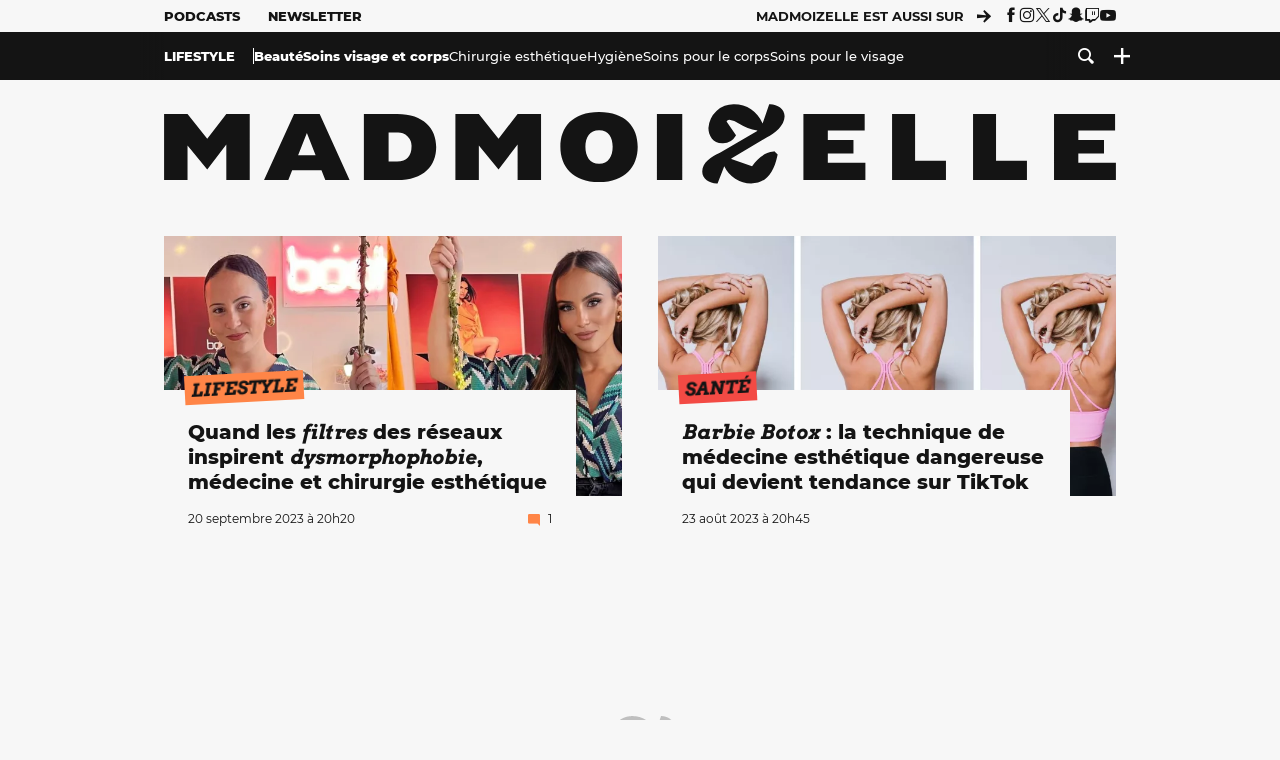

--- FILE ---
content_type: text/html; charset=UTF-8
request_url: https://www.madmoizelle.com/rubriques/lifestyle/beaute/soins-visage-et-corps/chirurgie-esthetique
body_size: 20384
content:
<!DOCTYPE html>
<html lang="fr-FR">

<head>
    <link rel="dns-prefetch" href="//scripts.static-od.com"/>
    <link rel="dns-prefetch" href="//c0.lestechnophiles.com"/>
    <link rel="dns-prefetch" href="//c1.lestechnophiles.com"/>
    <link rel="dns-prefetch" href="//c2.lestechnophiles.com"/>
    <link rel="dns-prefetch" href="//ddm.madmoizelle.com">

    <meta charset="UTF-8"/>
    <meta http-equiv="Content-Type" content="text/html; charset=UTF-8"/>
    <meta name="viewport" content="viewport-fit=cover, width=device-width, initial-scale=1, user-scalable=yes"/>
    <meta name="theme-color" content="#ffc505">

    
    <link rel="profile" href="http://gmpg.org/xfn/11"/>
    <link rel="pingback" href="https://www.madmoizelle.com/wp/xmlrpc.php"/>
    <link rel="apple-touch-icon" sizes="180x180" href="https://www.madmoizelle.com/wp-content/themes/madmoizelle-theme/assets/images/favicon/icon-x180.png">
    <link rel="icon" href="https://www.madmoizelle.com/wp-content/themes/madmoizelle-theme/assets/images/favicon/icon.svg"/>
    <link rel="icon" type="image/png" sizes="32x32" href="https://www.madmoizelle.com/wp-content/themes/madmoizelle-theme/assets/images/favicon/icon-x32.png">
    <link rel="icon" type="image/png" sizes="16x16" href="https://www.madmoizelle.com/wp-content/themes/madmoizelle-theme/assets/images/favicon/icon-x16.png"/>

            <script type="text/javascript">window.gdprAppliesGlobally=true;(function(){function a(e){if(!window.frames[e]){if(document.body&&document.body.firstChild){var t=document.body;var n=document.createElement("iframe");n.style.display="none";n.name=e;n.title=e;t.insertBefore(n,t.firstChild)}
            else{setTimeout(function(){a(e)},5)}}}function e(n,r,o,c,s){function e(e,t,n,a){if(typeof n!=="function"){return}if(!window[r]){window[r]=[]}var i=false;if(s){i=s(e,t,n)}if(!i){window[r].push({command:e,parameter:t,callback:n,version:a})}}e.stub=true;function t(a){if(!window[n]||window[n].stub!==true){return}if(!a.data){return}
                var i=typeof a.data==="string";var e;try{e=i?JSON.parse(a.data):a.data}catch(t){return}if(e[o]){var r=e[o];window[n](r.command,r.parameter,function(e,t){var n={};n[c]={returnValue:e,success:t,callId:r.callId};a.source.postMessage(i?JSON.stringify(n):n,"*")},r.version)}}
                if(typeof window[n]!=="function"){window[n]=e;if(window.addEventListener){window.addEventListener("message",t,false)}else{window.attachEvent("onmessage",t)}}}e("__tcfapi","__tcfapiBuffer","__tcfapiCall","__tcfapiReturn");a("__tcfapiLocator");(function(e){
                var t=document.createElement("script");t.id="spcloader";t.type="text/javascript";t.async=true;t.src="https://ddm.madmoizelle.com/"+e+"/loader.js?target="+document.location.hostname;t.charset="utf-8";var n=document.getElementsByTagName("script")[0];n.parentNode.insertBefore(t,n)})("a1eae917-f28e-4669-a7e7-8b28857ccf7a")})();</script>
        <script type="text/javascript">window.didomiConfig={sdkPath:'https://ddm.madmoizelle.com/',apiPath:'https://ddm.madmoizelle.com/api'};</script>
        <meta name='robots' content='index, follow, max-image-preview:large, max-snippet:-1, max-video-preview:-1' />
	<style>img:is([sizes="auto" i], [sizes^="auto," i]) { contain-intrinsic-size: 3000px 1500px }</style>
	
        <script>
            window.humanoidRgpd = {
                vendors: [{"vendor":"twitter","slug":"twitter","name":"Twitter","domains":["x.com","twitter.com","platform.twitter.com"]},{"vendor":"c:youtube","slug":"youtube","name":"YouTube","domains":["youtube.com","youtu.be"]},{"vendor":"c:spotify-embed","slug":"spotify","name":"Spotify","domains":["spotify.com"]},{"vendor":"793","slug":"twitch","name":"Twitch","domains":["twitch.tv"]},{"vendor":"c:instagram","slug":"instagram","name":"Instagram","domains":["instagram.com","instagr.am"]},{"vendor":"facebook","slug":"facebook","name":"Facebook","domains":["facebook.com","fb.com","fb.me"]},{"vendor":"c:applemusi-z4f23R4B","slug":"apple-music","name":"Apple Music","domains":["music.apple.com"]},{"vendor":"1120","slug":"voxeus","name":"Voxeus","display_name":"Bababam","domains":["bababam.com","voxeus.com","podcasts.voxeus.com","podcasts.madmoizelle.com"]},{"vendor":"c:acast-Jn8WkXKW","slug":"acast","name":"Acast","domains":["acast.com","acast.fr","embed.acast.com"]},{"vendor":"c:pinterest","slug":"pinterest","name":"Pinterest","domains":["pinterest.com","pin.it"]},{"vendor":"c:tumblr-3aEJCmnw","slug":"tumblr","name":"Tumblr","domains":["tumblr.com","tumblr.co"]},{"vendor":"c:tiktok-KZAUQLZ9","slug":"tiktok","name":"TikTok","domains":["tiktok.com"]},{"vendor":"c:reddit","slug":"reddit","name":"reddit","display_name":"Reddit","domains":["reddit.com","redd.it"]},{"vendor":"573","slug":"dailymotion","name":"Dailymotion","domains":["dailymotion.com"]},{"vendor":"c:vimeo","slug":"vimeo","name":"Vimeo","domains":["vimeo.com"]},{"vendor":"c:soundclou-FMwbRJcH","slug":"soundcloud","name":"SoundCloud","domains":["soundcloud.com"]},{"vendor":"833","slug":"disqus","name":"Disqus","domains":["disqus.com"]},{"vendor":"c:bluesky-zfNhFrTf","slug":"bluesky-social","name":"Bluesky Social","domains":["bsky.app"]}],
            }
        </script>
        <script src="https://www.madmoizelle.com/wp-content/plugins/humanoid-didomi/dist/didomi-v39dce2c97b3f3a47de3b.js"></script>

        <script type="text/javascript">
    window['gtag_enable_tcf_support'] = true;
    window.dataLayer = window.dataLayer || [];
    window.dataLayer.push({
        ...{"Post_type":"categorypage","contentType":"ct=category","Tags":"{chirurgie-esthetique}{soins-visage-et-corps}{beaute}{lifestyle}"},
        ...{ 'theme': document.documentElement.getAttribute('data-scheme') || 'light' }
    })
</script>

<script>
    (function(w,d,s,l,i){w[l]=w[l]||[];w[l].push({'gtm.start':
    new Date().getTime(),event:'gtm.js'});var f=d.getElementsByTagName(s)[0],
    j=d.createElement(s),dl=l!='dataLayer'?'&l='+l:'';j.async=true;j.src=
    'https://www.googletagmanager.com/gtm.js?id='+i+dl;f.parentNode.insertBefore(j,f);
    })(window,document,'script','dataLayer','GTM-PNZLJMP');
</script>
	<title>Chirurgie esthétique - Madmoizelle</title>
	<link rel="canonical" href="https://www.madmoizelle.com/rubriques/lifestyle/beaute/soins-visage-et-corps/chirurgie-esthetique" />
	<link rel="next" href="https://www.madmoizelle.com/rubriques/lifestyle/beaute/soins-visage-et-corps/chirurgie-esthetique/page/2" />
	<meta property="og:locale" content="fr_FR" />
	<meta property="og:type" content="article" />
	<meta property="og:title" content="Chirurgie esthétique - Madmoizelle" />
	<meta property="og:url" content="https://www.madmoizelle.com/rubriques/lifestyle/beaute/soins-visage-et-corps/chirurgie-esthetique" />
	<meta property="og:site_name" content="Madmoizelle" />
	<meta name="twitter:card" content="summary_large_image" />
	<script type="application/ld+json" class="yoast-schema-graph">{"@context":"https://schema.org","@graph":[{"@type":"CollectionPage","@id":"https://www.madmoizelle.com/rubriques/lifestyle/beaute/soins-visage-et-corps/chirurgie-esthetique","url":"https://www.madmoizelle.com/rubriques/lifestyle/beaute/soins-visage-et-corps/chirurgie-esthetique","name":"Chirurgie esthétique - Madmoizelle","isPartOf":{"@id":"https://www.madmoizelle.com/#website"},"primaryImageOfPage":{"@id":"https://www.madmoizelle.com/rubriques/lifestyle/beaute/soins-visage-et-corps/chirurgie-esthetique#primaryimage"},"image":{"@id":"https://www.madmoizelle.com/rubriques/lifestyle/beaute/soins-visage-et-corps/chirurgie-esthetique#primaryimage"},"thumbnailUrl":"https://www.madmoizelle.com/wp-content/uploads/2021/12/fillers-cernes.jpg","breadcrumb":{"@id":"https://www.madmoizelle.com/rubriques/lifestyle/beaute/soins-visage-et-corps/chirurgie-esthetique#breadcrumb"},"inLanguage":"fr-FR"},{"@type":"ImageObject","inLanguage":"fr-FR","@id":"https://www.madmoizelle.com/rubriques/lifestyle/beaute/soins-visage-et-corps/chirurgie-esthetique#primaryimage","url":"https://www.madmoizelle.com/wp-content/uploads/2021/12/fillers-cernes.jpg","contentUrl":"https://www.madmoizelle.com/wp-content/uploads/2021/12/fillers-cernes.jpg","width":1920,"height":1260},{"@type":"BreadcrumbList","@id":"https://www.madmoizelle.com/rubriques/lifestyle/beaute/soins-visage-et-corps/chirurgie-esthetique#breadcrumb","itemListElement":[{"@type":"ListItem","position":1,"name":"madmoizelle","item":"https://www.madmoizelle.com/"},{"@type":"ListItem","position":2,"name":"Lifestyle","item":"https://www.madmoizelle.com/rubriques/lifestyle"},{"@type":"ListItem","position":3,"name":"Beauté","item":"https://www.madmoizelle.com/rubriques/lifestyle/beaute"},{"@type":"ListItem","position":4,"name":"Soins visage et corps","item":"https://www.madmoizelle.com/rubriques/lifestyle/beaute/soins-visage-et-corps"},{"@type":"ListItem","position":5,"name":"Chirurgie esthétique"}]},{"@type":"WebSite","@id":"https://www.madmoizelle.com/#website","url":"https://www.madmoizelle.com/","name":"Madmoizelle","description":"Le magazine qui écrit la société au féminin","publisher":{"@id":"https://www.madmoizelle.com/#organization"},"potentialAction":[{"@type":"SearchAction","target":{"@type":"EntryPoint","urlTemplate":"https://www.madmoizelle.com/?s={search_term_string}"},"query-input":{"@type":"PropertyValueSpecification","valueRequired":true,"valueName":"search_term_string"}}],"inLanguage":"fr-FR"},{"@type":"Organization","@id":"https://www.madmoizelle.com/#organization","name":"Madmoizelle","url":"https://www.madmoizelle.com/","logo":{"@type":"ImageObject","inLanguage":"fr-FR","@id":"https://www.madmoizelle.com/#/schema/logo/image/","url":"https://www.madmoizelle.com/wp-content/uploads/2021/07/logomad_1000.png","contentUrl":"https://www.madmoizelle.com/wp-content/uploads/2021/07/logomad_1000.png","width":1000,"height":1000,"caption":"Madmoizelle"},"image":{"@id":"https://www.madmoizelle.com/#/schema/logo/image/"}}]}</script>



        <meta name="parsely-title" content="Chirurgie esthétique"/>
        <meta name="parsely-link" content="https://www.madmoizelle.com/rubriques/lifestyle/beaute/soins-visage-et-corps/chirurgie-esthetique"/>
        <meta name="parsely-type" content="index"/>

        <script src="https://www.madmoizelle.com/wp-content/cache/83a4c75f-c574-4042-9672-d3f7fb80dd5c/e939069c8935d349731efce83e7e86306eb6158f.js" id="affilizz-rendering-js" defer data-wp-strategy="defer"></script>
<script defer src="https://www.madmoizelle.com/wp-content/themes/madmoizelle-theme/dist/javascripts/main-v569d98e7599f1f88fd44.js" id="jquery-js"></script>
<script id="jquery-js-after">
var theme_config={"ajaxurl":"https:\/\/www.madmoizelle.com\/wp\/wp-admin\/admin-ajax.php","theme":"https:\/\/www.madmoizelle.com\/wp-content\/themes\/madmoizelle-theme","themePath":"wp-content\/themes\/madmoizelle-theme","themeManifest":"https:\/\/www.madmoizelle.com\/wp-content\/uploads\/resources\/theme-manifest.json"}
</script>
<script>
    window.modifyLayout = {
        init: function () {
            if (window.initWallpaperCallback) {
                document.removeEventListener('wallpaper-ads', window.initWallpaperCallback);
            }

            const navHeader = document.getElementById('navigation-header');
            const ctBoc = document.getElementById('ctBoc');
            if (ctBoc) {
                ctBoc.style.position = 'relative';
                ctBoc.style.marginRight = 'auto';
                ctBoc.style.marginLeft = 'auto';
                ctBoc.style.maxWidth = '1000px';
                ctBoc.classList.add('has-bg-body-background-color');
            }

            const socials = document.getElementsByClassName('socials--header');
            if (socials.length) {
                for (var i = 0; i < socials.length; i += 1) {
                    socials[i].classList.add('is-hidden');
                }
            }

            const heroDuoCovers = document.querySelectorAll('.hero-duo .post-card__cover > picture');
            heroDuoCovers.forEach((hero) => {
                hero.style.aspectRatio = '5/4';
            })

            const heroDuopostCardContents = document.querySelectorAll('.hero-duo .post-card__title, .hero-duo .post-card__category');
            heroDuopostCardContents.forEach((el) => {
                el.style.setProperty('font-size', '1.25rem', 'important');
            })

            const articleContent = document.getElementsByClassName('article-content');
            if (articleContent.length) {
                articleContent[0].classList.add('no-align');
            }

            const headerCoverWrapper = document.getElementsByClassName('article-header__cover');
            if (headerCoverWrapper.length) {
                headerCoverWrapper[0].classList.add('container', 'pt-0', 'pb-4-desktop', 'p-0-mobile')
            }

            const headerContentWrapper = document.getElementsByClassName('article-header__content');
            if (headerContentWrapper.length) {
                headerContentWrapper[0].style.maxWidth = 'max-content';
                headerContentWrapper[0].style.marginLeft = '0';
            }

            const wallpaper = document.getElementById('wallpaper-ad');
            if (wallpaper && ctBoc) {
                wallpaper.style.position = 'sticky';
                wallpaper.style.top = '0';

                const wallpaperContainer = document.createElement('div');
                wallpaperContainer.id = 'wallpaper-ad-container';
                wallpaperContainer.style.position = 'absolute';
                wallpaperContainer.style.bottom = '0';
                wallpaperContainer.style.left = '0';
                wallpaperContainer.style.right = '0';
                wallpaperContainer.style.width = '100%';
                wallpaperContainer.style.top = navHeader.offsetHeight + 'px';

                let $refContainer = document.body;
                const $contentWrapper = document.querySelector('body > .wrapper');
                if ($contentWrapper) {
                    $refContainer = $contentWrapper;
                }

                $refContainer.insertBefore(wallpaperContainer, ctBoc);
                wallpaperContainer.appendChild(wallpaper);
            }



                        const billboards = document.getElementsByClassName('is-lovely-catfishb');
            if (billboards.length) {
                const headerBanner = billboards[0].closest('.article-header-banner');
                if (headerBanner) {
                    headerBanner.classList.add('is-hidden');
                } else if (document.getElementById('optidigital-adslot-Billboard_1')) {
                    billboards[0].classList.add('is-hidden');
                }
            }
        },
    }


    window.initWallpaperCallback = function () {
        window.modifyLayout.init();
    };

    var wallpaper = document.getElementById('wallpaper-ad');
    if (wallpaper) {
        window.modifyLayout.init();
    } else {
        document.addEventListener('wallpaper-ads', window.initWallpaperCallback);
    }
</script>
<link rel="EditURI" type="application/rsd+xml" title="RSD" href="https://www.madmoizelle.com/wp/xmlrpc.php?rsd" />

            <link rel="preload" as="font" type="font/woff2" crossOrigin="anonymous" href="/wp-content/themes/madmoizelle-theme/dist/fonts/3525fd90c061dc5315d1.woff2"/>
                    <link rel="preload" as="font" type="font/woff2" crossOrigin="anonymous" href="/wp-content/themes/madmoizelle-theme/dist/fonts/63fb1e0aeacd3399d5e3.woff2"/>
                    <link rel="preload" as="font" type="font/woff2" crossOrigin="anonymous" href="/wp-content/themes/madmoizelle-theme/dist/fonts/7dbcc8a5ea2289d83f65.woff2"/>
                    <link rel="preload" as="font" type="font/woff2" crossOrigin="anonymous" href="/wp-content/themes/madmoizelle-theme/dist/fonts/db9a3e0ba7eaea32e5f5.woff2"/>
                    <link rel="preload" as="font" type="font/woff2" crossOrigin="anonymous" href="/wp-content/themes/madmoizelle-theme/dist/fonts/091b209546e16313fd4f.woff2"/>
                    <link rel="preload" as="font" type="font/woff2" crossOrigin="anonymous" href="/wp-content/themes/madmoizelle-theme/dist/fonts/b71748ae4f80ec8c014d.woff2"/>
                    <link rel="preload" as="font" type="font/woff2" crossOrigin="anonymous" href="/wp-content/themes/madmoizelle-theme/dist/fonts/6bcc86190144949ef7f1.woff2"/>
                    <link rel="preload" as="font" type="font/woff2" crossOrigin="anonymous" href="/wp-content/themes/madmoizelle-theme/dist/fonts/479a7defbeb6da09af10.woff2"/>
                    <link rel="preload" as="font" type="font/woff2" crossOrigin="anonymous" href="/wp-content/themes/madmoizelle-theme/dist/fonts/e888d742c6aba4571635.woff2"/>
                    <link rel="preload" as="font" type="font/woff2" crossOrigin="anonymous" href="/wp-content/themes/madmoizelle-theme/dist/fonts/7eb3cffab978f67d1b5e.woff2"/>
                    <link rel="preload" as="font" type="font/woff2" crossOrigin="anonymous" href="/wp-content/themes/madmoizelle-theme/dist/fonts/e9e7366b380433129bb6.woff2?4biax1"/>
        <link href="https://www.madmoizelle.com/wp-content/themes/madmoizelle-theme/dist/styles/main-v569d98e7599f1f88fd44.css" media="all" rel="stylesheet" type="text/css" />        <script defer data-api="https://www.madmoizelle.com/plsbl/api/event" data-domain="madmoizelle.com" src="https://www.madmoizelle.com/plsbl/js/plausible.js"></script>
        <link rel="alternate" type="application/rss+xml" title="Madmoizelle &raquo; Flux de la catégorie Chirurgie esthétique" href="https://www.madmoizelle.com/rubriques/lifestyle/beaute/soins-visage-et-corps/chirurgie-esthetique/feed" />
<meta name="affilizz-media" content="63be7c1a854fb5049c111f6e" />

        <script async="" type="text/javascript" src="https://securepubads.g.doubleclick.net/tag/js/gpt.js"></script>
        <script type="text/javascript">
            var optidigitalQueue = optidigitalQueue || {};
            optidigitalQueue.cmd = optidigitalQueue.cmd || [];
            var targeting = {"adUnit":"/1011818/madmoizelle.com/section","pageTargeting":{"tags":["chirurgie-esthetique","soins-visage-et-corps","beaute","lifestyle","category"],"isSponso":0,"isSafe":1,"site_version":"new2021"}};
            if (window.doNotTrack) targeting.pageTargeting.donotrack = 1;
            targeting.pageTargeting.theme = document.documentElement.getAttribute('data-scheme') || 'light';
            targeting.pageTargeting.tags = targeting.pageTargeting.tags || [];
                        // Begin tmp random targeting
            var shouldDelInternalExclu = false;

            function manageCampaignExclu(advertiser) {
                if (advertiser === 'apple') {
                    document.cookie = 'crandomseg=1; path=/; max-age=86400';
                    shouldDelInternalExclu = true;
                    document.dispatchEvent(new Event('del-exclu'));

                    // Hide all natives
                    const natives = document.querySelectorAll('[href^="https://native.humanoid.fr"]');
                    natives.forEach((link) => {
                        if (link.matches('.sidebar *')) {
                            link.closest('.mt-3').style.display = 'none';
                        } else if (link.matches('.article-footer *')) {
                            link.closest('.columns.is-mobile.is-2.is-variable').style.display = 'none';
                        }
                        link.closest('.post-card').style.display = 'none';
                    });
                }
            }

                        var pExclu = 200;
            if (document.cookie.indexOf('crandomseg') === -1 && (Math.floor(Math.random() * 1000) < pExclu || window.location.hash === '#forceexclu')) {
                targeting.pageTargeting.tags.push('arandomseg');
            }
            // End tmp random targeting

            var odS = document.createElement('script');
            odS.setAttribute('type', 'module');
            odS.setAttribute('src', 'https://scripts.opti-digital.com/modules/?site=madmoizellev2');
            odS.setAttribute('id', 'optidigital-ad-init');
            odS.setAttribute('config', JSON.stringify(targeting));
            document.getElementsByTagName('head')[0].appendChild(odS);
        </script>
        </head>

<body class="archive category category-chirurgie-esthetique category-3176 wp-embed-responsive wp-theme-madmoizelle-theme nojs has-primary-color is-lifestyle">
            <script>document.body.className = document.body.className.replace('nojs', '');</script>
        <div class="Mobile_Sticky_Bottom" style="display:none"></div>    
<header id="navigation-header" class="navigation-header">
    <div class="navigation-header__desktop is-hidden-mobile">
        <div class="navigation-header__top-container">
            <div class="navigation-header__top-nav container">
                <nav aria-label="Podcast et Newsletter">
                    <ul class="navigation-header__top-nav-list is-flex">
                                            
<li
    class="is-top-nav-item "
    >
                        <a
                class="navigation-link "
                href="https://podcasts.madmoizelle.com"
                                                    target="_blank"
                            >
                
    
            Podcasts    
            </a>
            
    </li>
                                            
<li
    class="is-top-nav-item "
    >
                        <a
                class="navigation-link "
                href="https://www.madmoizelle.com/newsletters"
                                            >
                
    
            Newsletter    
            </a>
            
    </li>
                                        </ul>
                </nav>
                <nav class="is-flex is-align-items-center" aria-label="Réseaux sociaux">
                    <p class="has-text-weight-bold">Madmoizelle est aussi sur</p>
                    <span class="icon-arrow is-inline-block mx-2"></span>
                    <ul class="navigation-header__socials socials is-flex">
                        <li>
                <a title="Suivez nous sur Facebook"
                   href="https://www.facebook.com/madmoiZelle"
                   class="icon-fb"
                   target="_blank"
                   rel="noopener"></a>
            </li>
                                <li>
                <a title="Suivez nous sur Instagram"
                   href="https://www.instagram.com/madmoizelle/?hl=fr"
                   class="icon-insta"
                   target="_blank"
                   rel="noopener"></a>
            </li>
                                <li>
                <a title="Suivez nous sur X"
                   href="https://twitter.com/madmoiZelle"
                   class="icon-x"
                   target="_blank"
                   rel="noopener"></a>
            </li>
                                <li>
                <a title="Suivez nous sur Tiktok"
                   href="https://www.tiktok.com/@madmoizellecom"
                   class="icon-tiktok"
                   target="_blank"
                   rel="noopener"></a>
            </li>
                                <li>
                <a title="Suivez nous sur Snapchat"
                   href="https://www.snapchat.com/add/madmoizellecom"
                   class="icon-snap"
                   target="_blank"
                   rel="noopener"></a>
            </li>
                                <li>
                <a title="Suivez nous sur Twitch"
                   href="https://www.twitch.tv/madmoizelle"
                   class="icon-twitch"
                   target="_blank"
                   rel="noopener"></a>
            </li>
                                <li>
                <a title="Suivez nous sur Youtube"
                   href="https://www.youtube.com/user/madmoiZelledotcom"
                   class="icon-yt"
                   target="_blank"
                   rel="noopener"></a>
            </li>
                        </ul>
                </nav>
            </div>
        </div>
        <div class="navigation-header__bottom-container has-bg-nav-background">
            <nav class="container navigation-header__bottom-nav " aria-label="Navigation Principale">
                                <ul class="navigation-header__categories is-hscroll pl-2">
                                                                                    <li class="is-lifestyle">
                        <a href="https://www.madmoizelle.com/rubriques/lifestyle"
                           class="navigation-link is-flex is-align-items-center active-parent is-parent">
                                                        <span class="">
                                Lifestyle                            </span>
                                                    </a>
                    </li>
                                                                <li class="is-beaute">
                        <a href="https://www.madmoizelle.com/rubriques/lifestyle/beaute"
                           class="navigation-link is-flex is-align-items-center is-sub-category">
                                                        <span class="">
                                Beauté                            </span>
                                                    </a>
                    </li>
                                                                <li class="is-soins-visage-et-corps">
                        <a href="https://www.madmoizelle.com/rubriques/lifestyle/beaute/soins-visage-et-corps"
                           class="navigation-link is-flex is-align-items-center is-sub-category">
                                                        <span class="">
                                Soins visage et corps                            </span>
                                                    </a>
                    </li>
                                                                                                                    <li class="is-chirurgie-esthetique">
                        <a href="https://www.madmoizelle.com/rubriques/lifestyle/beaute/soins-visage-et-corps/chirurgie-esthetique"
                           class="navigation-link is-flex is-align-items-center active is-sub-category">
                                                        <span class="has-text-weight-medium">
                                Chirurgie esthétique                            </span>
                                                    </a>
                    </li>
                                                                <li class="is-hygiene">
                        <a href="https://www.madmoizelle.com/rubriques/lifestyle/beaute/soins-visage-et-corps/hygiene"
                           class="navigation-link is-flex is-align-items-center is-sub-category">
                                                        <span class="has-text-weight-medium">
                                Hygiène                            </span>
                                                    </a>
                    </li>
                                                                <li class="is-soins-pour-le-corps">
                        <a href="https://www.madmoizelle.com/rubriques/lifestyle/beaute/soins-visage-et-corps/soins-pour-le-corps"
                           class="navigation-link is-flex is-align-items-center is-sub-category">
                                                        <span class="has-text-weight-medium">
                                Soins pour le corps                            </span>
                                                    </a>
                    </li>
                                                                <li class="is-soins-pour-le-visage">
                        <a href="https://www.madmoizelle.com/rubriques/lifestyle/beaute/soins-visage-et-corps/soins-pour-le-visage"
                           class="navigation-link is-flex is-align-items-center is-sub-category">
                                                        <span class="has-text-weight-medium">
                                Soins pour le visage                            </span>
                                                    </a>
                    </li>
                                    </ul>
                <ul class="navigation-header__menu">
                                    
<li
    class="is-search "
    >
                        <a
                class="navigation-link "
                href="https://www.madmoizelle.com/?s"
                                    aria-label="Recherche"
                                            >
                
            <span class="icon-search"></span>
    
    
            </a>
            
    </li>
                                    
<li
    class="is-plus navigation-dropdown"
    >
                        <button
                class="navigation-link "
                                    aria-label="Ouvrir le menu"
                                data-controls="desktop-menu"
            >
                
            <span class="icon-plus"></span>
    
    
            </button>
            
            <ul id="desktop-menu" hidden>
                            
<li
    class="is-dropdown-item "
    >
                        <a
                class="navigation-link "
                href="https://forums.madmoizelle.com"
                                                    target="_blank"
                            >
                
    
            Forum    
            </a>
            
    </li>
                            
<li
    class="is-dropdown-item "
    >
                        <a
                class="navigation-link "
                href="https://www.madmoizelle.com/motsclefs/bons-plans"
                                            >
                
    
            Bons plans    
            </a>
            
    </li>
                            
<li
    class="is-dropdown-item "
    >
                        <a
                class="navigation-link "
                href="https://www.madmoizelle.com/motsclefs/guide-achat"
                                            >
                
    
            Guides d'achat    
            </a>
            
    </li>
                            
<li
    class="is-dropdown-item "
    >
                        <a
                class="navigation-link "
                href="https://www.madmoizelle.com/motsclefs/test"
                                            >
                
    
            Tests    
            </a>
            
    </li>
                            
<li
    class="is-separator "
            aria-hidden="true"
    >
    
    </li>
                            
<li
    class="is-dropdown-item "
    >
                        <a
                class="navigation-link "
                href="https://www.madmoizelle.com/mentions-legales"
                                            >
                
    
            Mentions légales    
            </a>
            
    </li>
                            
<li
    class="is-dropdown-item "
    >
                        <a
                class="navigation-link "
                href="https://www.madmoizelle.com/contact"
                                            >
                
    
            Contact    
            </a>
            
    </li>
                            
<li
    class="is-dropdown-item "
    >
                        <a
                class="navigation-link "
                href="https://www.madmoizelle.com/politique-cookies"
                                            >
                
    
            Politique cookies    
            </a>
            
    </li>
                            
<li
    class="is-dropdown-item "
    >
                        <a
                class="navigation-link "
                href="https://www.madmoizelle.com/politique-de-traitement-des-donnees-personnelles"
                                            >
                
    
            Données personnelles    
            </a>
            
    </li>
                    </ul>
    </li>
                                </ul>
            </nav>
        </div>
    </div>
    <div class="navigation-header__mobile is-hidden-tablet">
        <div class="navigation-header__mobile-nav">
            <div class="navigation-dropdown px-2">
                <button class="navigation-link is-flex" aria-label="Ouvrir le menu" data-controls="mobile-menu">
                    <span id="burger-menu-icon" class="icon-burgermenu"></span>
                </button>
            </div>
            <div class="site-logo-wrapper container">
    <div class="site-logo">
                    <a title="Madmoizelle" href="https://www.madmoizelle.com/">
                                    <svg viewBox="0 0 1197 101" role="img">>
                        <title>Accueil de Madmoizelle</title>
                        <use href="https://www.madmoizelle.com/wp-content/themes/madmoizelle-theme/assets/images/full-logo.svg#logo"></use>
                    </svg>
                            </a>
            </div>
</div>
            <ul class="navigation-header__menu">
                            
<li
    class="is-search "
    >
                        <a
                class="navigation-link "
                href="https://www.madmoizelle.com/?s"
                                    aria-label="Recherche"
                                            >
                
            <span class="icon-search"></span>
    
    
            </a>
            
    </li>
                        </ul>
        </div>
        <div id="mobile-menu" class="navigation-header__mobile-menu" hidden>
            <nav class="navigation-header__mobile-categories" aria-label="Rubriques">
                <ul class="navigation-header__categories">
                                                            <li class="is-daronne">
                        <div id="daronne" aria-label="Afficher les sous-catégories" data-controls="category-dropdown"
                             class="category-dropdown">
                            <a href="https://www.madmoizelle.com/rubriques/daronne"
                               class="navigation-link ">
                                                                <svg viewBox="0 0 114 16" aria-label="Daronne" role="img">
                                    <title>Aller sur Daronne</title>
                                    <use href="https://www.madmoizelle.com/wp-content/themes/madmoizelle-theme/assets/images/daronne/full-logo.svg#logo"
                                         class="is-daronne-svg"></use>
                                </svg>
                                                            </a>
                                                        <span id="daronne-dropdown-icon" class="category-dropdown-icon icon-chevron2 is-inline-block is-size-title-card is-white mr-2"></span>
                                                    </div>
                                                <ul class="navigation-header__sub-categories" data-controls="category-children" hidden>
                                                        <li>
                                <a href="https://www.madmoizelle.com/rubriques/daronne/chere-daronne"
                                   class="navigation-link is-flex is-align-items-center is-sub-category
                                   ">
                                    <span>
                                        Chère Daronne                                    </span>
                                </a>
                            </li>
                                                        <li>
                                <a href="https://www.madmoizelle.com/rubriques/daronne/couple"
                                   class="navigation-link is-flex is-align-items-center is-sub-category
                                   ">
                                    <span>
                                        Couple                                    </span>
                                </a>
                            </li>
                                                        <li>
                                <a href="https://www.madmoizelle.com/rubriques/daronne/amour-et-eau-fraiche"
                                   class="navigation-link is-flex is-align-items-center is-sub-category
                                   ">
                                    <span>
                                        D'amour et d'eau fraiche                                    </span>
                                </a>
                            </li>
                                                        <li>
                                <a href="https://www.madmoizelle.com/rubriques/daronne/grossesse"
                                   class="navigation-link is-flex is-align-items-center is-sub-category
                                   ">
                                    <span>
                                        Grossesse                                    </span>
                                </a>
                            </li>
                                                        <li>
                                <a href="https://www.madmoizelle.com/rubriques/daronne/parentalite"
                                   class="navigation-link is-flex is-align-items-center is-sub-category
                                   ">
                                    <span>
                                        Parentalité                                    </span>
                                </a>
                            </li>
                                                        <li>
                                <a href="https://www.madmoizelle.com/rubriques/daronne/quand-on-aime-on-compte"
                                   class="navigation-link is-flex is-align-items-center is-sub-category
                                   ">
                                    <span>
                                        Quand on aime, on compte                                    </span>
                                </a>
                            </li>
                                                    </ul>
                                            </li>
                                        <li class="is-societe">
                        <div id="societe" aria-label="Afficher les sous-catégories" data-controls="category-dropdown"
                             class="category-dropdown">
                            <a href="https://www.madmoizelle.com/rubriques/societe"
                               class="navigation-link ">
                                                                <span>
                                    Société                                </span>
                                                            </a>
                                                        <span id="societe-dropdown-icon" class="category-dropdown-icon icon-chevron2 is-inline-block is-size-title-card is-white mr-2"></span>
                                                    </div>
                                                <ul class="navigation-header__sub-categories" data-controls="category-children" hidden>
                                                        <li>
                                <a href="https://www.madmoizelle.com/rubriques/societe/actualites-societe"
                                   class="navigation-link is-flex is-align-items-center is-sub-category
                                   ">
                                    <span>
                                        Actualités                                    </span>
                                </a>
                            </li>
                                                        <li>
                                <a href="https://www.madmoizelle.com/rubriques/societe/animaux"
                                   class="navigation-link is-flex is-align-items-center is-sub-category
                                   ">
                                    <span>
                                        Animaux                                    </span>
                                </a>
                            </li>
                                                        <li>
                                <a href="https://www.madmoizelle.com/rubriques/societe/chronique"
                                   class="navigation-link is-flex is-align-items-center is-sub-category
                                   ">
                                    <span>
                                        Chronique                                    </span>
                                </a>
                            </li>
                                                        <li>
                                <a href="https://www.madmoizelle.com/rubriques/societe/ecologie"
                                   class="navigation-link is-flex is-align-items-center is-sub-category
                                   ">
                                    <span>
                                        Écologie                                    </span>
                                </a>
                            </li>
                                                        <li>
                                <a href="https://www.madmoizelle.com/rubriques/societe/feminisme"
                                   class="navigation-link is-flex is-align-items-center is-sub-category
                                   ">
                                    <span>
                                        Féminisme                                    </span>
                                </a>
                            </li>
                                                        <li>
                                <a href="https://www.madmoizelle.com/rubriques/societe/justice"
                                   class="navigation-link is-flex is-align-items-center is-sub-category
                                   ">
                                    <span>
                                        Justice                                    </span>
                                </a>
                            </li>
                                                        <li>
                                <a href="https://www.madmoizelle.com/rubriques/societe/politique"
                                   class="navigation-link is-flex is-align-items-center is-sub-category
                                   ">
                                    <span>
                                        Politique                                    </span>
                                </a>
                            </li>
                                                        <li>
                                <a href="https://www.madmoizelle.com/rubriques/societe/sante"
                                   class="navigation-link is-flex is-align-items-center is-sub-category
                                   ">
                                    <span>
                                        Santé                                    </span>
                                </a>
                            </li>
                                                        <li>
                                <a href="https://www.madmoizelle.com/rubriques/societe/sport"
                                   class="navigation-link is-flex is-align-items-center is-sub-category
                                   ">
                                    <span>
                                        Sport                                    </span>
                                </a>
                            </li>
                                                    </ul>
                                            </li>
                                        <li class="is-lifestyle">
                        <div id="lifestyle" aria-label="Afficher les sous-catégories" data-controls="category-dropdown"
                             class="category-dropdown">
                            <a href="https://www.madmoizelle.com/rubriques/lifestyle"
                               class="navigation-link active-parent">
                                                                <span>
                                    Lifestyle                                </span>
                                                            </a>
                                                        <span id="lifestyle-dropdown-icon" class="category-dropdown-icon icon-chevron2 is-inline-block is-size-title-card is-white mr-2"></span>
                                                    </div>
                                                <ul class="navigation-header__sub-categories" data-controls="category-children" hidden>
                                                        <li>
                                <a href="https://www.madmoizelle.com/rubriques/lifestyle/argent"
                                   class="navigation-link is-flex is-align-items-center is-sub-category
                                   ">
                                    <span>
                                        Argent                                    </span>
                                </a>
                            </li>
                                                        <li>
                                <a href="https://www.madmoizelle.com/rubriques/lifestyle/beaute"
                                   class="navigation-link is-flex is-align-items-center is-sub-category
                                   ">
                                    <span>
                                        Beauté                                    </span>
                                </a>
                            </li>
                                                        <li>
                                <a href="https://www.madmoizelle.com/rubriques/lifestyle/bien-etre"
                                   class="navigation-link is-flex is-align-items-center is-sub-category
                                   ">
                                    <span>
                                        Bien-être                                    </span>
                                </a>
                            </li>
                                                        <li>
                                <a href="https://www.madmoizelle.com/rubriques/lifestyle/deco"
                                   class="navigation-link is-flex is-align-items-center is-sub-category
                                   ">
                                    <span>
                                        Déco                                    </span>
                                </a>
                            </li>
                                                        <li>
                                <a href="https://www.madmoizelle.com/rubriques/lifestyle/miam"
                                   class="navigation-link is-flex is-align-items-center is-sub-category
                                   ">
                                    <span>
                                        Food                                    </span>
                                </a>
                            </li>
                                                        <li>
                                <a href="https://www.madmoizelle.com/rubriques/lifestyle/mode"
                                   class="navigation-link is-flex is-align-items-center is-sub-category
                                   ">
                                    <span>
                                        Mode                                    </span>
                                </a>
                            </li>
                                                        <li>
                                <a href="https://www.madmoizelle.com/rubriques/lifestyle/psycho-sexo"
                                   class="navigation-link is-flex is-align-items-center is-sub-category
                                   ">
                                    <span>
                                        Psycho-sexo                                    </span>
                                </a>
                            </li>
                                                        <li>
                                <a href="https://www.madmoizelle.com/rubriques/lifestyle/travail"
                                   class="navigation-link is-flex is-align-items-center is-sub-category
                                   ">
                                    <span>
                                        Travail                                    </span>
                                </a>
                            </li>
                                                        <li>
                                <a href="https://www.madmoizelle.com/rubriques/lifestyle/voyages"
                                   class="navigation-link is-flex is-align-items-center is-sub-category
                                   ">
                                    <span>
                                        Voyages                                    </span>
                                </a>
                            </li>
                                                    </ul>
                                            </li>
                                        <li class="is-culture">
                        <div id="culture" aria-label="Afficher les sous-catégories" data-controls="category-dropdown"
                             class="category-dropdown">
                            <a href="https://www.madmoizelle.com/rubriques/culture"
                               class="navigation-link ">
                                                                <span>
                                    Culture                                </span>
                                                            </a>
                                                        <span id="culture-dropdown-icon" class="category-dropdown-icon icon-chevron2 is-inline-block is-size-title-card is-white mr-2"></span>
                                                    </div>
                                                <ul class="navigation-header__sub-categories" data-controls="category-children" hidden>
                                                        <li>
                                <a href="https://www.madmoizelle.com/rubriques/culture/arts-expos"
                                   class="navigation-link is-flex is-align-items-center is-sub-category
                                   ">
                                    <span>
                                        Arts &amp; Expos                                    </span>
                                </a>
                            </li>
                                                        <li>
                                <a href="https://www.madmoizelle.com/rubriques/culture/cinema"
                                   class="navigation-link is-flex is-align-items-center is-sub-category
                                   ">
                                    <span>
                                        Cinéma                                    </span>
                                </a>
                            </li>
                                                        <li>
                                <a href="https://www.madmoizelle.com/rubriques/culture/sur-le-web"
                                   class="navigation-link is-flex is-align-items-center is-sub-category
                                   ">
                                    <span>
                                        Culture Web                                    </span>
                                </a>
                            </li>
                                                        <li>
                                <a href="https://www.madmoizelle.com/rubriques/culture/livres"
                                   class="navigation-link is-flex is-align-items-center is-sub-category
                                   ">
                                    <span>
                                        Livres                                    </span>
                                </a>
                            </li>
                                                        <li>
                                <a href="https://www.madmoizelle.com/rubriques/culture/musique"
                                   class="navigation-link is-flex is-align-items-center is-sub-category
                                   ">
                                    <span>
                                        Musique                                    </span>
                                </a>
                            </li>
                                                        <li>
                                <a href="https://www.madmoizelle.com/rubriques/culture/serie-tele"
                                   class="navigation-link is-flex is-align-items-center is-sub-category
                                   ">
                                    <span>
                                        Séries                                    </span>
                                </a>
                            </li>
                                                        <li>
                                <a href="https://www.madmoizelle.com/rubriques/culture/informatique"
                                   class="navigation-link is-flex is-align-items-center is-sub-category
                                   ">
                                    <span>
                                        Tech                                    </span>
                                </a>
                            </li>
                                                        <li>
                                <a href="https://www.madmoizelle.com/rubriques/culture/tele"
                                   class="navigation-link is-flex is-align-items-center is-sub-category
                                   ">
                                    <span>
                                        Télé                                    </span>
                                </a>
                            </li>
                                                    </ul>
                                            </li>
                                        <li class="is-temoignages">
                        <div id="temoignages" aria-label="Afficher les sous-catégories" data-controls="category-dropdown"
                             class="category-dropdown">
                            <a href="https://www.madmoizelle.com/motsclefs/temoignages"
                               class="navigation-link ">
                                                                <span>
                                    Témoignages                                </span>
                                                            </a>
                                                    </div>
                                            </li>
                                    </ul>
            </nav>
            <nav aria-label="Nos autres plateformes et les bons plans">
                <ul class="navigation-header__mobile-items">
                                            
<li
    class="is-mobile-menu-item "
    >
                        <a
                class="navigation-link "
                href="https://podcasts.madmoizelle.com"
                                                    target="_blank"
                            >
                
    
            Podcasts    
            </a>
            
    </li>
                                            
<li
    class="is-mobile-menu-item "
    >
                        <a
                class="navigation-link "
                href="https://www.madmoizelle.com/newsletters"
                                            >
                
    
            Newsletter    
            </a>
            
    </li>
                                            
<li
    class="is-mobile-menu-item "
    >
                        <a
                class="navigation-link "
                href="https://www.madmoizelle.com/motsclefs/bons-plans"
                                            >
                
    
            Bons plans    
            </a>
            
    </li>
                                            
<li
    class="is-mobile-menu-item "
    >
                        <a
                class="navigation-link "
                href="https://forums.madmoizelle.com"
                                                    target="_blank"
                            >
                
    
            Forum    
            </a>
            
    </li>
                                            
<li
    class="is-dropdown-item "
    >
                        <a
                class="navigation-link "
                href="https://www.madmoizelle.com/motsclefs/guide-achat"
                                            >
                
    
            Guides d'achat    
            </a>
            
    </li>
                                            
<li
    class="is-dropdown-item "
    >
                        <a
                class="navigation-link "
                href="https://www.madmoizelle.com/motsclefs/test"
                                            >
                
    
            Tests    
            </a>
            
    </li>
                                    </ul>
            </nav>
            <nav aria-label="Réseaux sociaux">
                <ul class="navigation-header__mobile-socials">
                    <li  class="socials-title">Madmoizelle est aussi sur</li>
                    <ul class="navigation-header__socials socials is-flex">
                        <li>
                <a title="Suivez nous sur Facebook"
                   href="https://www.facebook.com/madmoiZelle"
                   class="icon-fb"
                   target="_blank"
                   rel="noopener"></a>
            </li>
                                <li>
                <a title="Suivez nous sur Instagram"
                   href="https://www.instagram.com/madmoizelle/?hl=fr"
                   class="icon-insta"
                   target="_blank"
                   rel="noopener"></a>
            </li>
                                <li>
                <a title="Suivez nous sur X"
                   href="https://twitter.com/madmoiZelle"
                   class="icon-x"
                   target="_blank"
                   rel="noopener"></a>
            </li>
                                <li>
                <a title="Suivez nous sur Tiktok"
                   href="https://www.tiktok.com/@madmoizellecom"
                   class="icon-tiktok"
                   target="_blank"
                   rel="noopener"></a>
            </li>
                                <li>
                <a title="Suivez nous sur Snapchat"
                   href="https://www.snapchat.com/add/madmoizellecom"
                   class="icon-snap"
                   target="_blank"
                   rel="noopener"></a>
            </li>
                                <li>
                <a title="Suivez nous sur Twitch"
                   href="https://www.twitch.tv/madmoizelle"
                   class="icon-twitch"
                   target="_blank"
                   rel="noopener"></a>
            </li>
                                <li>
                <a title="Suivez nous sur Youtube"
                   href="https://www.youtube.com/user/madmoiZelledotcom"
                   class="icon-yt"
                   target="_blank"
                   rel="noopener"></a>
            </li>
                        </ul>
                </ul>
            </nav>
            <nav aria-label="Liens RGPD">
                <ul class="navigation-header__mobile-rgpd mobile-menu-grid">
                                            
<li
    class="is-rgpd-item "
    >
                        <a
                class="navigation-link "
                href="https://www.madmoizelle.com/mentions-legales"
                                            >
                
    
            Mentions légales    
            </a>
            
    </li>
                                            
<li
    class="is-rgpd-item "
    >
                        <a
                class="navigation-link "
                href="https://www.madmoizelle.com/contact"
                                            >
                
    
            Contact    
            </a>
            
    </li>
                                            
<li
    class="is-rgpd-item "
    >
                        <a
                class="navigation-link "
                href="https://www.madmoizelle.com/politique-cookies"
                                            >
                
    
            Politique cookies    
            </a>
            
    </li>
                                            
<li
    class="is-rgpd-item "
    >
                        <a
                class="navigation-link "
                href="https://www.madmoizelle.com/politique-de-traitement-des-donnees-personnelles"
                                            >
                
    
            Données personnelles    
            </a>
            
    </li>
                                    </ul>
            </nav>
        </div>
    </div>
</header>
    <div id="ctBoc" data-site="madmoizelle" class="mt-4-mobile">
<div class="twitch-player w-100 ">
    <div class="container is-paddingless is-relative">
        <div class="live-badge m-2 has-text-centered left-desktop is-absolute">
    <svg class="live-badge__bg w-100 h-100" xmlns="http://www.w3.org/2000/svg" xmlns:xlink="http://www.w3.org/1999/xlink" viewBox="0 0 73 73">
        <polygon fill="#FF3931" points="51.8,3.7 35.8,6.6 19.5,3.4 12.5,17 0.3,26.8 7.5,40.9 8.5,56.3 24.5,60.2 38,69.6 50.8,60.4 66.6,56.7 66.5,41.3 72.7,27.4 59.8,17.4 "/>
    </svg>
    <div class="live-badge__label is-absolute has-text-weight-black is-uppercase is-size-small has-text-body-invert">Live now</div>
</div>
        <div class="twitch-player__content is-relative w-100 h-100">
            <!-- Add a placeholder for the Twitch embed -->
        <div id="twitch-embed" data-lazy-func="loadTwitchLive" data-muted="1" data-lazy-script-url="https://embed.twitch.tv/embed/v1.js" data-twitch-channel="madmoizelle" data-twitch-parent="www.madmoizelle.com"></div>
        
        </div>
        <a href="https://www.twitch.tv/madmoizelle" target="_blank" rel="noopener" class="twitch-player__collapsed-content has-text-weight-bold is-relative w-100">
            <div class="twitch-player__title-wrapper">
                <div class="live-badge m-2 has-text-centered left-desktop is-relative">
    <svg class="live-badge__bg w-100 h-100" xmlns="http://www.w3.org/2000/svg" xmlns:xlink="http://www.w3.org/1999/xlink" viewBox="0 0 73 73">
        <polygon fill="#FF3931" points="51.8,3.7 35.8,6.6 19.5,3.4 12.5,17 0.3,26.8 7.5,40.9 8.5,56.3 24.5,60.2 38,69.6 50.8,60.4 66.6,56.7 66.5,41.3 72.7,27.4 59.8,17.4 "/>
    </svg>
    <div class="live-badge__label is-absolute has-text-weight-black is-uppercase is-size-small has-text-body-invert">Live now</div>
</div>
                <span class="twitch-player__title"></span> <i class="icon-twitch"></i> <i class="icon-arrow"></i>
            </div>
        </a>
        <div class="twitch-player__collapse is-absolute has-text-weight-medium">
            <i class="icon-hide"></i> Masquer
        </div>
    </div>
</div>
<div class="page-header is-relative h-100 has-text-card-background ">
    <div class="page-header__wrapper is-hidden-mobile has-text-body">
        <div class="site-logo-wrapper container">
    <div class="site-logo">
                    <h1>
                <a title="Madmoizelle" href="https://www.madmoizelle.com/" class="has-text-current">
                    <svg viewBox="0 0 1197 101" role="img">
                        <title>Madmoizelle - Le magazine qui écrit la société au féminin</title>
                        <use href="https://www.madmoizelle.com/wp-content/themes/madmoizelle-theme/assets/images/full-logo.svg#logo"></use>
                    </svg>
                </a>
            </h1>
            </div>
</div>
    </div>
            <div class="hero-duo">
    <div class="container px-3">
        <div class="columns is-mobile">
                            <div class="column is-6-tablet-only is-12-mobile pr-3-desktop">
                    <div class="post-card post-card--featured has-text-body is-lifestyle">
    <div class="post-card__cover">
        <picture><source data-srcset="https://c0.lestechnophiles.com/www.madmoizelle.com/wp-content/uploads/2022/07/on-a-suivi-ces-personnes-qui-veulent-ressembler-a-des-filtres-dysmorphophobie-snap-1200x1080.jpg?webp=1&resize=768,435&key=8c14aff4 1200w,https://c0.lestechnophiles.com/www.madmoizelle.com/wp-content/uploads/2022/07/on-a-suivi-ces-personnes-qui-veulent-ressembler-a-des-filtres-dysmorphophobie-snap-1200x1080.jpg?webp=1&resize=768,434&key=8c14aff4 928w,https://c0.lestechnophiles.com/www.madmoizelle.com/wp-content/uploads/2022/07/on-a-suivi-ces-personnes-qui-veulent-ressembler-a-des-filtres-dysmorphophobie-snap-1200x1080.jpg?webp=1&resize=763,432&key=8c14aff4 768w,https://c0.lestechnophiles.com/www.madmoizelle.com/wp-content/uploads/2022/07/on-a-suivi-ces-personnes-qui-veulent-ressembler-a-des-filtres-dysmorphophobie-snap-300x300.jpg?webp=1&resize=300,170&key=69411083 300w,https://c0.lestechnophiles.com/www.madmoizelle.com/wp-content/uploads/2022/07/on-a-suivi-ces-personnes-qui-veulent-ressembler-a-des-filtres-dysmorphophobie-snap-768x432.jpg?webp=1&resize=600,340&key=9ee2f7e8 600w,https://c0.lestechnophiles.com/www.madmoizelle.com/wp-content/uploads/2022/07/on-a-suivi-ces-personnes-qui-veulent-ressembler-a-des-filtres-dysmorphophobie-snap-768x432.jpg?webp=1&resize=480,272&key=9ee2f7e8 480w" type="image/webp"><img decoding="async" width="600" height="340" loading="lazy" alt="On a suivi ces personnes qui veulent ressembler à des filtres (Dysmorphophobie Snap) - Ça Rec #1
" title="On a suivi ces personnes qui veulent ressembler à des filtres (Dysmorphophobie Snap) - Ça Rec #1
" class="placeholder-default" src="data:image/svg+xml;utf8,%3Csvg xmlns=%27http://www.w3.org/2000/svg%27 width=%27600%27 height=%27340%27/%3E" data-src="https://c0.lestechnophiles.com/www.madmoizelle.com/wp-content/uploads/2022/07/on-a-suivi-ces-personnes-qui-veulent-ressembler-a-des-filtres-dysmorphophobie-snap-768x432.jpg?resize=600,340&key=9ee2f7e8" data-srcset="https://c0.lestechnophiles.com/www.madmoizelle.com/wp-content/uploads/2022/07/on-a-suivi-ces-personnes-qui-veulent-ressembler-a-des-filtres-dysmorphophobie-snap-1200x1080.jpg?resize=768,435&key=8c14aff4 1200w,https://c0.lestechnophiles.com/www.madmoizelle.com/wp-content/uploads/2022/07/on-a-suivi-ces-personnes-qui-veulent-ressembler-a-des-filtres-dysmorphophobie-snap-1200x1080.jpg?resize=768,434&key=8c14aff4 928w,https://c0.lestechnophiles.com/www.madmoizelle.com/wp-content/uploads/2022/07/on-a-suivi-ces-personnes-qui-veulent-ressembler-a-des-filtres-dysmorphophobie-snap-1200x1080.jpg?resize=763,432&key=8c14aff4 768w,https://c0.lestechnophiles.com/www.madmoizelle.com/wp-content/uploads/2022/07/on-a-suivi-ces-personnes-qui-veulent-ressembler-a-des-filtres-dysmorphophobie-snap-300x300.jpg?resize=300,170&key=69411083 300w,https://c0.lestechnophiles.com/www.madmoizelle.com/wp-content/uploads/2022/07/on-a-suivi-ces-personnes-qui-veulent-ressembler-a-des-filtres-dysmorphophobie-snap-768x432.jpg?resize=600,340&key=9ee2f7e8 600w,https://c0.lestechnophiles.com/www.madmoizelle.com/wp-content/uploads/2022/07/on-a-suivi-ces-personnes-qui-veulent-ressembler-a-des-filtres-dysmorphophobie-snap-768x432.jpg?resize=480,272&key=9ee2f7e8 480w"/></picture><noscript><img decoding="async" width="600" height="340" loading="lazy" alt="On a suivi ces personnes qui veulent ressembler à des filtres (Dysmorphophobie Snap) - Ça Rec #1
" title="On a suivi ces personnes qui veulent ressembler à des filtres (Dysmorphophobie Snap) - Ça Rec #1
" class="placeholder-default" src="https://c0.lestechnophiles.com/www.madmoizelle.com/wp-content/uploads/2022/07/on-a-suivi-ces-personnes-qui-veulent-ressembler-a-des-filtres-dysmorphophobie-snap-768x432.jpg?resize=600,340&key=9ee2f7e8" srcset="https://c0.lestechnophiles.com/www.madmoizelle.com/wp-content/uploads/2022/07/on-a-suivi-ces-personnes-qui-veulent-ressembler-a-des-filtres-dysmorphophobie-snap-1200x1080.jpg?resize=768,435&key=8c14aff4 1200w,https://c0.lestechnophiles.com/www.madmoizelle.com/wp-content/uploads/2022/07/on-a-suivi-ces-personnes-qui-veulent-ressembler-a-des-filtres-dysmorphophobie-snap-1200x1080.jpg?resize=768,434&key=8c14aff4 928w,https://c0.lestechnophiles.com/www.madmoizelle.com/wp-content/uploads/2022/07/on-a-suivi-ces-personnes-qui-veulent-ressembler-a-des-filtres-dysmorphophobie-snap-1200x1080.jpg?resize=763,432&key=8c14aff4 768w,https://c0.lestechnophiles.com/www.madmoizelle.com/wp-content/uploads/2022/07/on-a-suivi-ces-personnes-qui-veulent-ressembler-a-des-filtres-dysmorphophobie-snap-300x300.jpg?resize=300,170&key=69411083 300w,https://c0.lestechnophiles.com/www.madmoizelle.com/wp-content/uploads/2022/07/on-a-suivi-ces-personnes-qui-veulent-ressembler-a-des-filtres-dysmorphophobie-snap-768x432.jpg?resize=600,340&key=9ee2f7e8 600w,https://c0.lestechnophiles.com/www.madmoizelle.com/wp-content/uploads/2022/07/on-a-suivi-ces-personnes-qui-veulent-ressembler-a-des-filtres-dysmorphophobie-snap-768x432.jpg?resize=480,272&key=9ee2f7e8 480w"/></noscript>    </div>

    <div class="post-card__content__wrapper">
        <a href="https://www.madmoizelle.com/rubriques/lifestyle"
class="badge-category post-card__category is-top-0 is-left-0" >
Lifestyle</a>

        <div class="post-card__content">
            <a
                href="https://www.madmoizelle.com/quand-les-filtres-des-reseaux-inspirent-dysmorphophobie-medecine-et-chirurgie-esthetique-1416273"
                class="post-card__link is-block has-text-weight-bold has-text-body has-text-primary-hover"
            >
                <p class="post-card__title has-text-weight-black">
                    Quand les <span class="is-italic is-family-secondary">filtres</span> des réseaux inspirent <span class="is-italic is-family-secondary">dysmorphophobie</span>, médecine et chirurgie esthétique                </p>
            </a>

            <div class="is-flex is-justify-content-space-between is-size-small">
                <time class="post-card__date is-block" datetime="2023-09-20T20:20:00+02:00">
    20 septembre 2023 à 20h20</time>

                                    <a href="https://www.madmoizelle.com/quand-les-filtres-des-reseaux-inspirent-dysmorphophobie-medecine-et-chirurgie-esthetique-1416273#comments"
                       class="post-card__comment has-text-body has-text-link-active-hover">
                        <i class="icon-comment mr-1 has-text-primary"></i>1                    </a>
                            </div>
        </div>
    </div>
</div>
                </div>
                            <div class="column is-6-tablet-only is-12-mobile ">
                    <div class="post-card post-card--featured has-text-body is-societe">
    <div class="post-card__cover">
        <picture><source data-srcset="https://c0.lestechnophiles.com/www.madmoizelle.com/wp-content/uploads/2023/08/site-web-visuel-horizontal-edito-copie-2-1536x864.jpg?webp=1&resize=768,435&key=75cad47d 1200w,https://c0.lestechnophiles.com/www.madmoizelle.com/wp-content/uploads/2023/08/site-web-visuel-horizontal-edito-copie-2-1536x864.jpg?webp=1&resize=768,434&key=75cad47d 928w,https://c0.lestechnophiles.com/www.madmoizelle.com/wp-content/uploads/2023/08/site-web-visuel-horizontal-edito-copie-2-1536x864.jpg?webp=1&resize=763,432&key=75cad47d 768w,https://c0.lestechnophiles.com/www.madmoizelle.com/wp-content/uploads/2023/08/site-web-visuel-horizontal-edito-copie-2-300x300.jpg?webp=1&resize=300,170&key=3cd51bea 300w,https://c0.lestechnophiles.com/www.madmoizelle.com/wp-content/uploads/2023/08/site-web-visuel-horizontal-edito-copie-2-768x432.jpg?webp=1&resize=600,340&key=897d22b4 600w,https://c0.lestechnophiles.com/www.madmoizelle.com/wp-content/uploads/2023/08/site-web-visuel-horizontal-edito-copie-2-768x432.jpg?webp=1&resize=480,272&key=897d22b4 480w" type="image/webp"><img decoding="async" width="600" height="340" loading="lazy" alt="Source : @ Jacob Bentzinger" title="Source : @ Jacob Bentzinger" class="placeholder-default" src="data:image/svg+xml;utf8,%3Csvg xmlns=%27http://www.w3.org/2000/svg%27 width=%27600%27 height=%27340%27/%3E" data-src="https://c0.lestechnophiles.com/www.madmoizelle.com/wp-content/uploads/2023/08/site-web-visuel-horizontal-edito-copie-2-768x432.jpg?resize=600,340&key=897d22b4" data-srcset="https://c0.lestechnophiles.com/www.madmoizelle.com/wp-content/uploads/2023/08/site-web-visuel-horizontal-edito-copie-2-1536x864.jpg?resize=768,435&key=75cad47d 1200w,https://c0.lestechnophiles.com/www.madmoizelle.com/wp-content/uploads/2023/08/site-web-visuel-horizontal-edito-copie-2-1536x864.jpg?resize=768,434&key=75cad47d 928w,https://c0.lestechnophiles.com/www.madmoizelle.com/wp-content/uploads/2023/08/site-web-visuel-horizontal-edito-copie-2-1536x864.jpg?resize=763,432&key=75cad47d 768w,https://c0.lestechnophiles.com/www.madmoizelle.com/wp-content/uploads/2023/08/site-web-visuel-horizontal-edito-copie-2-300x300.jpg?resize=300,170&key=3cd51bea 300w,https://c0.lestechnophiles.com/www.madmoizelle.com/wp-content/uploads/2023/08/site-web-visuel-horizontal-edito-copie-2-768x432.jpg?resize=600,340&key=897d22b4 600w,https://c0.lestechnophiles.com/www.madmoizelle.com/wp-content/uploads/2023/08/site-web-visuel-horizontal-edito-copie-2-768x432.jpg?resize=480,272&key=897d22b4 480w"/></picture><noscript><img decoding="async" width="600" height="340" loading="lazy" alt="Source : @ Jacob Bentzinger" title="Source : @ Jacob Bentzinger" class="placeholder-default" src="https://c0.lestechnophiles.com/www.madmoizelle.com/wp-content/uploads/2023/08/site-web-visuel-horizontal-edito-copie-2-768x432.jpg?resize=600,340&key=897d22b4" srcset="https://c0.lestechnophiles.com/www.madmoizelle.com/wp-content/uploads/2023/08/site-web-visuel-horizontal-edito-copie-2-1536x864.jpg?resize=768,435&key=75cad47d 1200w,https://c0.lestechnophiles.com/www.madmoizelle.com/wp-content/uploads/2023/08/site-web-visuel-horizontal-edito-copie-2-1536x864.jpg?resize=768,434&key=75cad47d 928w,https://c0.lestechnophiles.com/www.madmoizelle.com/wp-content/uploads/2023/08/site-web-visuel-horizontal-edito-copie-2-1536x864.jpg?resize=763,432&key=75cad47d 768w,https://c0.lestechnophiles.com/www.madmoizelle.com/wp-content/uploads/2023/08/site-web-visuel-horizontal-edito-copie-2-300x300.jpg?resize=300,170&key=3cd51bea 300w,https://c0.lestechnophiles.com/www.madmoizelle.com/wp-content/uploads/2023/08/site-web-visuel-horizontal-edito-copie-2-768x432.jpg?resize=600,340&key=897d22b4 600w,https://c0.lestechnophiles.com/www.madmoizelle.com/wp-content/uploads/2023/08/site-web-visuel-horizontal-edito-copie-2-768x432.jpg?resize=480,272&key=897d22b4 480w"/></noscript>    </div>

    <div class="post-card__content__wrapper">
        <a href="https://www.madmoizelle.com/rubriques/societe/sante"
class="badge-category post-card__category is-top-0 is-left-0" >
Santé</a>

        <div class="post-card__content">
            <a
                href="https://www.madmoizelle.com/barbie-botox-la-technique-de-medecine-esthetique-dangereuse-qui-devient-tendance-sur-tiktok-1564519"
                class="post-card__link is-block has-text-weight-bold has-text-body has-text-primary-hover"
            >
                <p class="post-card__title has-text-weight-black">
                    <span class="is-italic is-family-secondary">Barbie Botox</span>&nbsp;: la technique de médecine esthétique dangereuse qui devient tendance sur TikTok                </p>
            </a>

            <div class="is-flex is-justify-content-space-between is-size-small">
                <time class="post-card__date is-block" datetime="2023-08-23T20:45:00+02:00">
    23 août 2023 à 20h45</time>

                            </div>
        </div>
    </div>
</div>
                </div>
                    </div>
    </div>
</div>
    </div>
<div id="main-page" class="container pt-0-mobile">
    <div class="mt-1 mb-2">
        <div class="is-lovely-catfish is-lovely-catfishb is-flex is-align-items-center is-justify-content-center max-[768px]:hidden is-hidden-mobile"><div class="Billboard_1" style="display:none" id="optidigital-adslot-Billboard_1"></div></div>
    </div>
    <div class="container w-100">
        <nav class="breadcrumb">
    <ol class="is-uppercase is-size-small">
                    <li class="is-inline has-text-body has-text-weight-semibold">
                                    <a href="https://www.madmoizelle.com/"
                       class='has-text-primary-hover has-text-body has-text-link-active'>
                        madmoizelle                    </a>
                            </li>
                    <li class="is-inline has-text-body has-text-weight-semibold">
                                    <a href="https://www.madmoizelle.com/rubriques/lifestyle"
                       class='has-text-primary-hover has-text-body has-text-link-active'>
                        Lifestyle                    </a>
                            </li>
                    <li class="is-inline has-text-body has-text-weight-semibold">
                                    <a href="https://www.madmoizelle.com/rubriques/lifestyle/beaute"
                       class='has-text-primary-hover has-text-body has-text-link-active'>
                        Beauté                    </a>
                            </li>
                    <li class="is-inline has-text-body has-text-weight-semibold">
                                    <a href="https://www.madmoizelle.com/rubriques/lifestyle/beaute/soins-visage-et-corps"
                       class='has-text-primary-hover has-text-body has-text-link-active'>
                        Soins visage et corps                    </a>
                            </li>
                    <li class="is-inline has-text-body has-text-weight-semibold">
                                    <span class='has-text-body has-text-link-active'>
                        Chirurgie esthétique                    </span>
                            </li>
            </ol>
</nav>
    </div>
    <h1 class="is-size-title-secondary has-text-weight-black has-text-centered mb-2 mb-3-mobile">Chirurgie esthétique</h1>
            <div class="mb-4 mb-4-mobile">
        <div class="trends__list mb-4 mb-4-mobile">
    <div class="buttons is-flex-wrap-wrap-desktop is-scrollable">
    <ul class="buttons__content is-flex ">
                    <li class="mb-2 mr-2">
                <a                     href="https://www.madmoizelle.com/rubriques/lifestyle/beaute/soins-visage-et-corps/hygiene"
                    class="btn is-size-small has-text-weight-bold "
                >
                    <i class="icon-trend"></i>                     Hygiène                </a>
            </li>
                    <li class="mb-2 mr-2">
                <a                     href="https://www.madmoizelle.com/rubriques/lifestyle/beaute/soins-visage-et-corps/soins-pour-le-corps"
                    class="btn is-size-small has-text-weight-bold "
                >
                    <i class="icon-trend"></i>                     Soins pour le corps                </a>
            </li>
                    <li class="mb-2 ">
                <a                     href="https://www.madmoizelle.com/rubriques/lifestyle/beaute/soins-visage-et-corps/soins-pour-le-visage"
                    class="btn is-size-small has-text-weight-bold "
                >
                    <i class="icon-trend"></i>                     Soins pour le visage                </a>
            </li>
            </ul>
</div>
</div>
    </div>
    <div class="posts columns is-multiline js-feed-posts"
    data-feed="{&quot;paged&quot;:1,&quot;category_name&quot;:&quot;lifestyle\/beaute\/soins-visage-et-corps\/chirurgie-esthetique&quot;,&quot;redirect_path&quot;:&quot;rubriques\/lifestyle\/beaute\/soins-visage-et-corps\/chirurgie-esthetique&quot;}">
            <div class="column is-4">
                                        <div class="post-card is-flex is-flex-direction-column is-relative is-societe">
    <div class="post-card__cover w-100 is-relative is-block">
        <picture><source data-srcset="https://c0.lestechnophiles.com/www.madmoizelle.com/wp-content/uploads/2021/12/fillers-cernes-1068x701.jpg?webp=1&resize=432,504&key=cabd1f68 600w,https://c0.lestechnophiles.com/www.madmoizelle.com/wp-content/uploads/2021/12/fillers-cernes-300x197.jpg?webp=1&resize=150,175&key=b6d085e4 150w,https://c0.lestechnophiles.com/www.madmoizelle.com/wp-content/uploads/2021/12/fillers-cernes-768x504.jpg?webp=1&resize=300,350&key=28182254 300w" type="image/webp"><img decoding="async" width="300" height="350" loading="lazy" alt="fillers-cernes" title="fillers-cernes" class="is-absolute placeholder-default" src="data:image/svg+xml;utf8,%3Csvg xmlns=%27http://www.w3.org/2000/svg%27 width=%27300%27 height=%27350%27/%3E" data-src="https://c0.lestechnophiles.com/www.madmoizelle.com/wp-content/uploads/2021/12/fillers-cernes-768x504.jpg?resize=300,350&key=28182254" data-srcset="https://c0.lestechnophiles.com/www.madmoizelle.com/wp-content/uploads/2021/12/fillers-cernes-1068x701.jpg?resize=432,504&key=cabd1f68 600w,https://c0.lestechnophiles.com/www.madmoizelle.com/wp-content/uploads/2021/12/fillers-cernes-300x197.jpg?resize=150,175&key=b6d085e4 150w,https://c0.lestechnophiles.com/www.madmoizelle.com/wp-content/uploads/2021/12/fillers-cernes-768x504.jpg?resize=300,350&key=28182254 300w"/></picture><noscript><img decoding="async" width="300" height="350" loading="lazy" alt="fillers-cernes" title="fillers-cernes" class="is-absolute placeholder-default" src="https://c0.lestechnophiles.com/www.madmoizelle.com/wp-content/uploads/2021/12/fillers-cernes-768x504.jpg?resize=300,350&key=28182254" srcset="https://c0.lestechnophiles.com/www.madmoizelle.com/wp-content/uploads/2021/12/fillers-cernes-1068x701.jpg?resize=432,504&key=cabd1f68 600w,https://c0.lestechnophiles.com/www.madmoizelle.com/wp-content/uploads/2021/12/fillers-cernes-300x197.jpg?resize=150,175&key=b6d085e4 150w,https://c0.lestechnophiles.com/www.madmoizelle.com/wp-content/uploads/2021/12/fillers-cernes-768x504.jpg?resize=300,350&key=28182254 300w"/></noscript>    </div>
    <div class="post-card__content is-flex is-flex-direction-column is-justify-content-space-between h-100">
                    <a href="https://www.madmoizelle.com/rubriques/societe/sante"
class="badge-category post-card__category is-top-0 is-left-0 is-size-body" >
Santé</a>
                <a href="https://www.madmoizelle.com/les-injections-pour-attenuer-les-poches-sous-les-yeux-peuvent-faire-rever-mais-il-y-a-un-mais-1219704"
           class="post-card__link is-block has-text-weight-bold has-text-body has-text-primary-hover"
                                >
            <p class="post-card__title has-text-weight-black is-relative">Les injections pour atténuer les <span class="is-italic is-family-secondary">poches sous les yeux</span> peuvent faire rêver, mais <span class="is-italic is-family-secondary">il y a un mais</span></p>
                    </a>
                <div class="is-flex is-flex-wrap-wrap is-justify-content-space-between is-size-small">
            <time class="post-card__date is-block mr-2" datetime="2024-01-15T10:10:00+01:00">
    15 janvier 2024 à 10h10</time>

                    </div>
            </div>
</div>
                                            </div>
                            <div class="column is-4">
                            <div class="is-lovely-catfish is-lovely-catfishm is-hidden-desktop is-hidden-tablet-only post-card mb-3 is-flex is-flex-direction-column is-relative is-flex is-align-items-center is-justify-content-center min-[769px]:hidden is-hidden-tablet"><div class="Mobile_Pos1" style="display:none" id="optidigital-adslot-Mobile_Pos1"></div></div>
                                        <div class="post-card is-flex is-flex-direction-column is-relative is-lifestyle">
    <div class="post-card__cover w-100 is-relative is-block">
        <picture><source data-srcset="https://c0.lestechnophiles.com/www.madmoizelle.com/wp-content/uploads/2022/07/on-a-suivi-ces-personnes-qui-veulent-ressembler-a-des-filtres-dysmorphophobie-snap-300x300.jpeg?webp=1&resize=150,175&key=f86c8f2b 150w,https://c0.lestechnophiles.com/www.madmoizelle.com/wp-content/uploads/2022/07/on-a-suivi-ces-personnes-qui-veulent-ressembler-a-des-filtres-dysmorphophobie-snap-768x768.jpeg?webp=1&resize=300,350&key=c41dc9a6 300w,https://c0.lestechnophiles.com/www.madmoizelle.com/wp-content/uploads/2022/07/on-a-suivi-ces-personnes-qui-veulent-ressembler-a-des-filtres-dysmorphophobie-snap-768x768.jpeg?webp=1&resize=600,700&key=c41dc9a6 600w,https://c0.lestechnophiles.com/www.madmoizelle.com/wp-content/uploads/2022/07/on-a-suivi-ces-personnes-qui-veulent-ressembler-a-des-filtres-dysmorphophobie-snap-768x768.jpeg?webp=1&resize=480,560&key=c41dc9a6 480w" type="image/webp"><img decoding="async" width="300" height="350" loading="lazy" alt="On a suivi ces personnes qui veulent ressembler à des filtres (Dysmorphophobie Snap) - Ça Rec #1" title="On a suivi ces personnes qui veulent ressembler à des filtres (Dysmorphophobie Snap) - Ça Rec #1" class="is-absolute placeholder-default" src="data:image/svg+xml;utf8,%3Csvg xmlns=%27http://www.w3.org/2000/svg%27 width=%27300%27 height=%27350%27/%3E" data-src="https://c0.lestechnophiles.com/www.madmoizelle.com/wp-content/uploads/2022/07/on-a-suivi-ces-personnes-qui-veulent-ressembler-a-des-filtres-dysmorphophobie-snap-768x768.jpeg?resize=300,350&key=c41dc9a6" data-srcset="https://c0.lestechnophiles.com/www.madmoizelle.com/wp-content/uploads/2022/07/on-a-suivi-ces-personnes-qui-veulent-ressembler-a-des-filtres-dysmorphophobie-snap-300x300.jpeg?resize=150,175&key=f86c8f2b 150w,https://c0.lestechnophiles.com/www.madmoizelle.com/wp-content/uploads/2022/07/on-a-suivi-ces-personnes-qui-veulent-ressembler-a-des-filtres-dysmorphophobie-snap-768x768.jpeg?resize=300,350&key=c41dc9a6 300w,https://c0.lestechnophiles.com/www.madmoizelle.com/wp-content/uploads/2022/07/on-a-suivi-ces-personnes-qui-veulent-ressembler-a-des-filtres-dysmorphophobie-snap-768x768.jpeg?resize=600,700&key=c41dc9a6 600w,https://c0.lestechnophiles.com/www.madmoizelle.com/wp-content/uploads/2022/07/on-a-suivi-ces-personnes-qui-veulent-ressembler-a-des-filtres-dysmorphophobie-snap-768x768.jpeg?resize=480,560&key=c41dc9a6 480w"/></picture><noscript><img decoding="async" width="300" height="350" loading="lazy" alt="On a suivi ces personnes qui veulent ressembler à des filtres (Dysmorphophobie Snap) - Ça Rec #1" title="On a suivi ces personnes qui veulent ressembler à des filtres (Dysmorphophobie Snap) - Ça Rec #1" class="is-absolute placeholder-default" src="https://c0.lestechnophiles.com/www.madmoizelle.com/wp-content/uploads/2022/07/on-a-suivi-ces-personnes-qui-veulent-ressembler-a-des-filtres-dysmorphophobie-snap-768x768.jpeg?resize=300,350&key=c41dc9a6" srcset="https://c0.lestechnophiles.com/www.madmoizelle.com/wp-content/uploads/2022/07/on-a-suivi-ces-personnes-qui-veulent-ressembler-a-des-filtres-dysmorphophobie-snap-300x300.jpeg?resize=150,175&key=f86c8f2b 150w,https://c0.lestechnophiles.com/www.madmoizelle.com/wp-content/uploads/2022/07/on-a-suivi-ces-personnes-qui-veulent-ressembler-a-des-filtres-dysmorphophobie-snap-768x768.jpeg?resize=300,350&key=c41dc9a6 300w,https://c0.lestechnophiles.com/www.madmoizelle.com/wp-content/uploads/2022/07/on-a-suivi-ces-personnes-qui-veulent-ressembler-a-des-filtres-dysmorphophobie-snap-768x768.jpeg?resize=600,700&key=c41dc9a6 600w,https://c0.lestechnophiles.com/www.madmoizelle.com/wp-content/uploads/2022/07/on-a-suivi-ces-personnes-qui-veulent-ressembler-a-des-filtres-dysmorphophobie-snap-768x768.jpeg?resize=480,560&key=c41dc9a6 480w"/></noscript>    </div>
    <div class="post-card__content is-flex is-flex-direction-column is-justify-content-space-between h-100">
                    <a href="https://www.madmoizelle.com/rubriques/lifestyle"
class="badge-category post-card__category is-top-0 is-left-0 is-size-body" >
Lifestyle</a>
                <a href="https://www.madmoizelle.com/quand-les-filtres-des-reseaux-inspirent-dysmorphophobie-medecine-et-chirurgie-esthetique-1416273"
           class="post-card__link is-block has-text-weight-bold has-text-body has-text-primary-hover"
                                >
            <p class="post-card__title has-text-weight-black is-relative">Quand les <span class="is-italic is-family-secondary">filtres</span> des réseaux inspirent <span class="is-italic is-family-secondary">dysmorphophobie</span>, médecine et chirurgie esthétique</p>
                    </a>
                <div class="is-flex is-flex-wrap-wrap is-justify-content-space-between is-size-small">
            <time class="post-card__date is-block mr-2" datetime="2023-09-20T20:20:00+02:00">
    20 septembre 2023 à 20h20</time>

                            <a href="https://www.madmoizelle.com/quand-les-filtres-des-reseaux-inspirent-dysmorphophobie-medecine-et-chirurgie-esthetique-1416273#comments"
                   class="post-card__comment has-text-body has-text-link-active-hover">
                    <i class="icon-comment mr-1 has-text-primary"></i>1                </a>
                    </div>
            </div>
</div>
                                            </div>
                            <div class="column is-4">
                                        <div class="post-card is-flex is-flex-direction-column is-relative is-societe">
    <div class="post-card__cover w-100 is-relative is-block">
        <picture><source data-srcset="https://c0.lestechnophiles.com/www.madmoizelle.com/wp-content/uploads/2023/08/site-web-visuel-horizontal-edito-copie-2-1536x864.jpg?webp=1&resize=370,432&key=75cad47d 600w,https://c0.lestechnophiles.com/www.madmoizelle.com/wp-content/uploads/2023/08/site-web-visuel-horizontal-edito-copie-2-300x300.jpg?webp=1&resize=150,175&key=3cd51bea 150w,https://c0.lestechnophiles.com/www.madmoizelle.com/wp-content/uploads/2023/08/site-web-visuel-horizontal-edito-copie-2-768x432.jpg?webp=1&resize=300,350&key=897d22b4 300w" type="image/webp"><img decoding="async" width="300" height="350" loading="lazy" alt="Source : @ Jacob Bentzinger" title="Source : @ Jacob Bentzinger" class="is-absolute placeholder-default" src="data:image/svg+xml;utf8,%3Csvg xmlns=%27http://www.w3.org/2000/svg%27 width=%27300%27 height=%27350%27/%3E" data-src="https://c0.lestechnophiles.com/www.madmoizelle.com/wp-content/uploads/2023/08/site-web-visuel-horizontal-edito-copie-2-768x432.jpg?resize=300,350&key=897d22b4" data-srcset="https://c0.lestechnophiles.com/www.madmoizelle.com/wp-content/uploads/2023/08/site-web-visuel-horizontal-edito-copie-2-1536x864.jpg?resize=370,432&key=75cad47d 600w,https://c0.lestechnophiles.com/www.madmoizelle.com/wp-content/uploads/2023/08/site-web-visuel-horizontal-edito-copie-2-300x300.jpg?resize=150,175&key=3cd51bea 150w,https://c0.lestechnophiles.com/www.madmoizelle.com/wp-content/uploads/2023/08/site-web-visuel-horizontal-edito-copie-2-768x432.jpg?resize=300,350&key=897d22b4 300w"/></picture><noscript><img decoding="async" width="300" height="350" loading="lazy" alt="Source : @ Jacob Bentzinger" title="Source : @ Jacob Bentzinger" class="is-absolute placeholder-default" src="https://c0.lestechnophiles.com/www.madmoizelle.com/wp-content/uploads/2023/08/site-web-visuel-horizontal-edito-copie-2-768x432.jpg?resize=300,350&key=897d22b4" srcset="https://c0.lestechnophiles.com/www.madmoizelle.com/wp-content/uploads/2023/08/site-web-visuel-horizontal-edito-copie-2-1536x864.jpg?resize=370,432&key=75cad47d 600w,https://c0.lestechnophiles.com/www.madmoizelle.com/wp-content/uploads/2023/08/site-web-visuel-horizontal-edito-copie-2-300x300.jpg?resize=150,175&key=3cd51bea 150w,https://c0.lestechnophiles.com/www.madmoizelle.com/wp-content/uploads/2023/08/site-web-visuel-horizontal-edito-copie-2-768x432.jpg?resize=300,350&key=897d22b4 300w"/></noscript>    </div>
    <div class="post-card__content is-flex is-flex-direction-column is-justify-content-space-between h-100">
                    <a href="https://www.madmoizelle.com/rubriques/societe/sante"
class="badge-category post-card__category is-top-0 is-left-0 is-size-body" >
Santé</a>
                <a href="https://www.madmoizelle.com/barbie-botox-la-technique-de-medecine-esthetique-dangereuse-qui-devient-tendance-sur-tiktok-1564519"
           class="post-card__link is-block has-text-weight-bold has-text-body has-text-primary-hover"
                                >
            <p class="post-card__title has-text-weight-black is-relative"><span class="is-italic is-family-secondary">Barbie Botox</span>&nbsp;: la technique de médecine esthétique dangereuse qui devient tendance sur TikTok</p>
                    </a>
                <div class="is-flex is-flex-wrap-wrap is-justify-content-space-between is-size-small">
            <time class="post-card__date is-block mr-2" datetime="2023-08-23T20:45:00+02:00">
    23 août 2023 à 20h45</time>

                    </div>
            </div>
</div>
                                                    <div class="is-lovely-catfish is-lovely-catfishm is-hidden-desktop is-hidden-tablet-only post-card mt-3 is-flex is-flex-direction-column is-relative is-flex is-align-items-center is-justify-content-center min-[769px]:hidden is-hidden-tablet"><div class="Mobile_Pos2" style="display:none" id="optidigital-adslot-Mobile_Pos2"></div></div>
                                                    </div>
                            <div class="column is-4">
                                        <div class="post-card is-flex is-flex-direction-column is-relative is-societe">
    <div class="post-card__cover w-100 is-relative is-block">
        <picture><source data-srcset="https://c0.lestechnophiles.com/www.madmoizelle.com/wp-content/uploads/2023/07/copie-de-image-de-une-horizontale-89-1536x864.jpg?webp=1&resize=370,432&key=d3ce5921 600w,https://c0.lestechnophiles.com/www.madmoizelle.com/wp-content/uploads/2023/07/copie-de-image-de-une-horizontale-89-300x300.jpg?webp=1&resize=150,175&key=ef23f7bb 150w,https://c0.lestechnophiles.com/www.madmoizelle.com/wp-content/uploads/2023/07/copie-de-image-de-une-horizontale-89-768x432.jpg?webp=1&resize=300,350&key=c6f6f851 300w" type="image/webp"><img decoding="async" width="300" height="350" loading="lazy" alt="Source : Unsplash /  Sam Moghadam Khamseh" title="Source : Unsplash /  Sam Moghadam Khamseh" class="is-absolute placeholder-default" src="data:image/svg+xml;utf8,%3Csvg xmlns=%27http://www.w3.org/2000/svg%27 width=%27300%27 height=%27350%27/%3E" data-src="https://c0.lestechnophiles.com/www.madmoizelle.com/wp-content/uploads/2023/07/copie-de-image-de-une-horizontale-89-768x432.jpg?resize=300,350&key=c6f6f851" data-srcset="https://c0.lestechnophiles.com/www.madmoizelle.com/wp-content/uploads/2023/07/copie-de-image-de-une-horizontale-89-1536x864.jpg?resize=370,432&key=d3ce5921 600w,https://c0.lestechnophiles.com/www.madmoizelle.com/wp-content/uploads/2023/07/copie-de-image-de-une-horizontale-89-300x300.jpg?resize=150,175&key=ef23f7bb 150w,https://c0.lestechnophiles.com/www.madmoizelle.com/wp-content/uploads/2023/07/copie-de-image-de-une-horizontale-89-768x432.jpg?resize=300,350&key=c6f6f851 300w"/></picture><noscript><img decoding="async" width="300" height="350" loading="lazy" alt="Source : Unsplash /  Sam Moghadam Khamseh" title="Source : Unsplash /  Sam Moghadam Khamseh" class="is-absolute placeholder-default" src="https://c0.lestechnophiles.com/www.madmoizelle.com/wp-content/uploads/2023/07/copie-de-image-de-une-horizontale-89-768x432.jpg?resize=300,350&key=c6f6f851" srcset="https://c0.lestechnophiles.com/www.madmoizelle.com/wp-content/uploads/2023/07/copie-de-image-de-une-horizontale-89-1536x864.jpg?resize=370,432&key=d3ce5921 600w,https://c0.lestechnophiles.com/www.madmoizelle.com/wp-content/uploads/2023/07/copie-de-image-de-une-horizontale-89-300x300.jpg?resize=150,175&key=ef23f7bb 150w,https://c0.lestechnophiles.com/www.madmoizelle.com/wp-content/uploads/2023/07/copie-de-image-de-une-horizontale-89-768x432.jpg?resize=300,350&key=c6f6f851 300w"/></noscript>    </div>
    <div class="post-card__content is-flex is-flex-direction-column is-justify-content-space-between h-100">
                    <a href="https://www.madmoizelle.com/rubriques/societe/actualites-societe/actu-en-france"
class="badge-category post-card__category is-top-0 is-left-0 is-size-body" >
Actualités France</a>
                <a href="https://www.madmoizelle.com/un-docteur-imaginaire-et-600-victimes-dans-le-nord-deux-soeurs-qui-injectaient-du-botox-illegalement-ont-ete-arretees-1552851"
           class="post-card__link is-block has-text-weight-bold has-text-body has-text-primary-hover"
                                >
            <p class="post-card__title has-text-weight-black is-relative">Un docteur imaginaire et 600 victimes&nbsp;: dans le Nord, deux sœurs qui injectaient du <span class="is-italic is-family-secondary">botox</span> illégalement ont été arrêtées</p>
                    </a>
                <div class="is-flex is-flex-wrap-wrap is-justify-content-space-between is-size-small">
            <time class="post-card__date is-block mr-2" datetime="2023-07-19T13:03:00+02:00">
    19 juillet 2023 à 13h03</time>

                    </div>
            </div>
</div>
                                            </div>
                            <div class="column is-4">
                                        <div class="post-card is-flex is-flex-direction-column is-relative is-lifestyle">
    <div class="post-card__cover w-100 is-relative is-block">
        <picture><source data-srcset="https://c0.lestechnophiles.com/www.madmoizelle.com/wp-content/uploads/2023/03/mp-s2-imageune-h-ep7-1536x864.jpg?webp=1&resize=370,432&key=268a4752 600w,https://c0.lestechnophiles.com/www.madmoizelle.com/wp-content/uploads/2023/03/mp-s2-imageune-h-ep7-300x300.jpg?webp=1&resize=150,175&key=66e406ff 150w,https://c0.lestechnophiles.com/www.madmoizelle.com/wp-content/uploads/2023/03/mp-s2-imageune-h-ep7-768x432.jpg?webp=1&resize=300,350&key=c5b2c9fe 300w" type="image/webp"><img decoding="async" width="300" height="350" loading="lazy" alt="Le Dr. Frédéric Lange décrypte les injections en médecine esthétique dans le podcast Matières Premières" title="Le Dr. Frédéric Lange décrypte les injections en médecine esthétique dans le podcast Matières Premières" class="is-absolute placeholder-default" src="data:image/svg+xml;utf8,%3Csvg xmlns=%27http://www.w3.org/2000/svg%27 width=%27300%27 height=%27350%27/%3E" data-src="https://c0.lestechnophiles.com/www.madmoizelle.com/wp-content/uploads/2023/03/mp-s2-imageune-h-ep7-768x432.jpg?resize=300,350&key=c5b2c9fe" data-srcset="https://c0.lestechnophiles.com/www.madmoizelle.com/wp-content/uploads/2023/03/mp-s2-imageune-h-ep7-1536x864.jpg?resize=370,432&key=268a4752 600w,https://c0.lestechnophiles.com/www.madmoizelle.com/wp-content/uploads/2023/03/mp-s2-imageune-h-ep7-300x300.jpg?resize=150,175&key=66e406ff 150w,https://c0.lestechnophiles.com/www.madmoizelle.com/wp-content/uploads/2023/03/mp-s2-imageune-h-ep7-768x432.jpg?resize=300,350&key=c5b2c9fe 300w"/></picture><noscript><img decoding="async" width="300" height="350" loading="lazy" alt="Le Dr. Frédéric Lange décrypte les injections en médecine esthétique dans le podcast Matières Premières" title="Le Dr. Frédéric Lange décrypte les injections en médecine esthétique dans le podcast Matières Premières" class="is-absolute placeholder-default" src="https://c0.lestechnophiles.com/www.madmoizelle.com/wp-content/uploads/2023/03/mp-s2-imageune-h-ep7-768x432.jpg?resize=300,350&key=c5b2c9fe" srcset="https://c0.lestechnophiles.com/www.madmoizelle.com/wp-content/uploads/2023/03/mp-s2-imageune-h-ep7-1536x864.jpg?resize=370,432&key=268a4752 600w,https://c0.lestechnophiles.com/www.madmoizelle.com/wp-content/uploads/2023/03/mp-s2-imageune-h-ep7-300x300.jpg?resize=150,175&key=66e406ff 150w,https://c0.lestechnophiles.com/www.madmoizelle.com/wp-content/uploads/2023/03/mp-s2-imageune-h-ep7-768x432.jpg?resize=300,350&key=c5b2c9fe 300w"/></noscript>    </div>
    <div class="post-card__content is-flex is-flex-direction-column is-justify-content-space-between h-100">
                    <a href="https://www.madmoizelle.com/rubriques/lifestyle/mode"
class="badge-category post-card__category is-top-0 is-left-0 is-size-body" >
Mode</a>
                <a href="https://www.madmoizelle.com/matieres-premieres-injections-les-fillers-dacide-hyaluronique-vont-ils-ringardiser-le-botox-1507131"
           class="post-card__link is-block has-text-weight-bold has-text-body has-text-primary-hover"
                                >
            <p class="post-card__title has-text-weight-black is-relative">« <span class="is-italic is-family-secondary">Matières Premières &#8211; Injections</span> » : les fillers d&rsquo;acide hyaluronique vont-ils ringardiser le botox ?</p>
                    </a>
                <div class="is-flex is-flex-wrap-wrap is-justify-content-space-between is-size-small">
            <time class="post-card__date is-block mr-2" datetime="2023-03-13T17:32:00+01:00">
    13 mars 2023 à 17h32</time>

                    </div>
            </div>
</div>
                                            </div>
                            <div class="column is-4 is-hidden-mobile">
                <div class="is-lovely-catfish is-lovely-catfishh post-card is-flex is-flex-direction-column is-relative max-[768px]:hidden is-hidden-mobile"><div class="HalfpageAd_1" style="display:none" id="optidigital-adslot-HalfpageAd_1"></div></div>
            </div>
                    <div class="column is-4">
                                        <div class="post-card is-flex is-flex-direction-column is-relative is-lifestyle">
    <div class="post-card__cover w-100 is-relative is-block">
        <picture><source data-srcset="https://c0.lestechnophiles.com/www.madmoizelle.com/wp-content/uploads/2021/02/t-shirt-sein-300x300.jpg?webp=1&resize=150,175&key=8e930a0c 150w,https://c0.lestechnophiles.com/www.madmoizelle.com/wp-content/uploads/2021/02/t-shirt-sein-300x399.jpg?webp=1&resize=300,350&key=f3200b32 300w,https://c0.lestechnophiles.com/www.madmoizelle.com/wp-content/uploads/2021/02/t-shirt-sein-768x1022.jpg?webp=1&resize=300,350&key=2a16947c 600w" type="image/webp"><img decoding="async" width="300" height="350" loading="lazy" alt="t-shirt-sein" title="t-shirt-sein" class="is-absolute placeholder-default" src="data:image/svg+xml;utf8,%3Csvg xmlns=%27http://www.w3.org/2000/svg%27 width=%27300%27 height=%27350%27/%3E" data-src="https://c0.lestechnophiles.com/www.madmoizelle.com/wp-content/uploads/2021/02/t-shirt-sein-300x399.jpg?resize=300,350&key=f3200b32" data-srcset="https://c0.lestechnophiles.com/www.madmoizelle.com/wp-content/uploads/2021/02/t-shirt-sein-300x300.jpg?resize=150,175&key=8e930a0c 150w,https://c0.lestechnophiles.com/www.madmoizelle.com/wp-content/uploads/2021/02/t-shirt-sein-300x399.jpg?resize=300,350&key=f3200b32 300w,https://c0.lestechnophiles.com/www.madmoizelle.com/wp-content/uploads/2021/02/t-shirt-sein-768x1022.jpg?resize=300,350&key=2a16947c 600w"/></picture><noscript><img decoding="async" width="300" height="350" loading="lazy" alt="t-shirt-sein" title="t-shirt-sein" class="is-absolute placeholder-default" src="https://c0.lestechnophiles.com/www.madmoizelle.com/wp-content/uploads/2021/02/t-shirt-sein-300x399.jpg?resize=300,350&key=f3200b32" srcset="https://c0.lestechnophiles.com/www.madmoizelle.com/wp-content/uploads/2021/02/t-shirt-sein-300x300.jpg?resize=150,175&key=8e930a0c 150w,https://c0.lestechnophiles.com/www.madmoizelle.com/wp-content/uploads/2021/02/t-shirt-sein-300x399.jpg?resize=300,350&key=f3200b32 300w,https://c0.lestechnophiles.com/www.madmoizelle.com/wp-content/uploads/2021/02/t-shirt-sein-768x1022.jpg?resize=300,350&key=2a16947c 600w"/></noscript>    </div>
    <div class="post-card__content is-flex is-flex-direction-column is-justify-content-space-between h-100">
                    <a href="https://www.madmoizelle.com/rubriques/lifestyle/beaute/soins-visage-et-corps/chirurgie-esthetique"
class="badge-category post-card__category is-top-0 is-left-0 is-size-body" >
Chirurgie esthétique</a>
                <a href="https://www.madmoizelle.com/jai-ete-incitee-a-me-faire-poser-des-implants-mammaires-et-je-vais-les-faire-retirer-1077421"
           class="post-card__link is-block has-text-weight-bold has-text-body has-text-primary-hover"
                                >
            <p class="post-card__title has-text-weight-black is-relative">J’ai été incitée à me faire poser des <span class="is-italic is-family-secondary">implants mammaires</span>, et je vais les faire retirer</p>
                    </a>
                <div class="is-flex is-flex-wrap-wrap is-justify-content-space-between is-size-small">
            <time class="post-card__date is-block mr-2" datetime="2022-12-12T19:30:00+01:00">
    12 décembre 2022 à 19h30</time>

                            <a href="https://www.madmoizelle.com/jai-ete-incitee-a-me-faire-poser-des-implants-mammaires-et-je-vais-les-faire-retirer-1077421#comments"
                   class="post-card__comment has-text-body has-text-link-active-hover">
                    <i class="icon-comment mr-1 has-text-primary"></i>16                </a>
                    </div>
            </div>
</div>
                                                    <div class="is-lovely-catfish is-lovely-catfishm is-hidden-desktop is-hidden-tablet-only post-card mt-3 is-flex is-flex-direction-column is-relative is-flex is-align-items-center is-justify-content-center min-[769px]:hidden is-hidden-tablet"><div class="Mobile_Pos3" style="display:none" id="optidigital-adslot-Mobile_Pos3"></div></div>
                                                                                        </div>
                            <div class="column is-4">
                                        <div class="post-card is-flex is-flex-direction-column is-relative is-culture">
    <div class="post-card__cover w-100 is-relative is-block">
        <picture><source data-srcset="https://c0.lestechnophiles.com/www.madmoizelle.com/wp-content/uploads/2022/10/emrata-sort-un-podcast-au-nom-de-la-garce-1536x864.jpg?webp=1&resize=370,432&key=a5ce3968 600w,https://c0.lestechnophiles.com/www.madmoizelle.com/wp-content/uploads/2022/10/emrata-sort-un-podcast-au-nom-de-la-garce-300x300.jpg?webp=1&resize=150,175&key=c211b9c1 150w,https://c0.lestechnophiles.com/www.madmoizelle.com/wp-content/uploads/2022/10/emrata-sort-un-podcast-au-nom-de-la-garce-768x432.jpg?webp=1&resize=300,350&key=1dcec4ba 300w" type="image/webp"><img decoding="async" width="300" height="350" loading="lazy" alt="« High Low with EmRata » : Emily Ratajkowski sort un podcast anglé sur les vertus de la colère féministe" title="« High Low with EmRata » : Emily Ratajkowski sort un podcast anglé sur les vertus de la colère féministe" class="is-absolute placeholder-default" src="data:image/svg+xml;utf8,%3Csvg xmlns=%27http://www.w3.org/2000/svg%27 width=%27300%27 height=%27350%27/%3E" data-src="https://c0.lestechnophiles.com/www.madmoizelle.com/wp-content/uploads/2022/10/emrata-sort-un-podcast-au-nom-de-la-garce-768x432.jpg?resize=300,350&key=1dcec4ba" data-srcset="https://c0.lestechnophiles.com/www.madmoizelle.com/wp-content/uploads/2022/10/emrata-sort-un-podcast-au-nom-de-la-garce-1536x864.jpg?resize=370,432&key=a5ce3968 600w,https://c0.lestechnophiles.com/www.madmoizelle.com/wp-content/uploads/2022/10/emrata-sort-un-podcast-au-nom-de-la-garce-300x300.jpg?resize=150,175&key=c211b9c1 150w,https://c0.lestechnophiles.com/www.madmoizelle.com/wp-content/uploads/2022/10/emrata-sort-un-podcast-au-nom-de-la-garce-768x432.jpg?resize=300,350&key=1dcec4ba 300w"/></picture><noscript><img decoding="async" width="300" height="350" loading="lazy" alt="« High Low with EmRata » : Emily Ratajkowski sort un podcast anglé sur les vertus de la colère féministe" title="« High Low with EmRata » : Emily Ratajkowski sort un podcast anglé sur les vertus de la colère féministe" class="is-absolute placeholder-default" src="https://c0.lestechnophiles.com/www.madmoizelle.com/wp-content/uploads/2022/10/emrata-sort-un-podcast-au-nom-de-la-garce-768x432.jpg?resize=300,350&key=1dcec4ba" srcset="https://c0.lestechnophiles.com/www.madmoizelle.com/wp-content/uploads/2022/10/emrata-sort-un-podcast-au-nom-de-la-garce-1536x864.jpg?resize=370,432&key=a5ce3968 600w,https://c0.lestechnophiles.com/www.madmoizelle.com/wp-content/uploads/2022/10/emrata-sort-un-podcast-au-nom-de-la-garce-300x300.jpg?resize=150,175&key=c211b9c1 150w,https://c0.lestechnophiles.com/www.madmoizelle.com/wp-content/uploads/2022/10/emrata-sort-un-podcast-au-nom-de-la-garce-768x432.jpg?resize=300,350&key=1dcec4ba 300w"/></noscript>    </div>
    <div class="post-card__content is-flex is-flex-direction-column is-justify-content-space-between h-100">
                    <a href="https://www.madmoizelle.com/rubriques/culture/sur-le-web"
class="badge-category post-card__category is-top-0 is-left-0 is-size-body" >
Culture Web</a>
                <a href="https://www.madmoizelle.com/emily-ratajkowski-sort-un-podcast-avec-la-colere-feministe-en-fil-rouge-1451023"
           class="post-card__link is-block has-text-weight-bold has-text-body has-text-primary-hover"
                                >
            <p class="post-card__title has-text-weight-black is-relative">Emily Ratajkowski sort un podcast avec la colère féministe en fil rouge</p>
                    </a>
                <div class="is-flex is-flex-wrap-wrap is-justify-content-space-between is-size-small">
            <time class="post-card__date is-block mr-2" datetime="2022-10-14T12:03:14+02:00">
    14 octobre 2022 à 12h03</time>

                    </div>
            </div>
</div>
                                            </div>
                            <div class="column is-4">
                                        <div class="post-card is-flex is-flex-direction-column is-relative is-societe">
    <div class="post-card__cover w-100 is-relative is-block">
        <picture><source data-srcset="https://c0.lestechnophiles.com/www.madmoizelle.com/wp-content/uploads/2022/05/capture-decran-2022-05-13-a-161240-1200x1080.jpg?webp=1&resize=370,432&key=6cb80511 600w,https://c0.lestechnophiles.com/www.madmoizelle.com/wp-content/uploads/2022/05/capture-decran-2022-05-13-a-161240-300x300.jpg?webp=1&resize=150,175&key=f6c91026 150w,https://c0.lestechnophiles.com/www.madmoizelle.com/wp-content/uploads/2022/05/capture-decran-2022-05-13-a-161240-768x432.jpg?webp=1&resize=300,350&key=083d86d6 300w" type="image/webp"><img decoding="async" width="300" height="350" loading="lazy" alt="Capture d’écran 2022-05-13 à 16.12.40" title="Capture d’écran 2022-05-13 à 16.12.40" class="is-absolute placeholder-default" src="data:image/svg+xml;utf8,%3Csvg xmlns=%27http://www.w3.org/2000/svg%27 width=%27300%27 height=%27350%27/%3E" data-src="https://c0.lestechnophiles.com/www.madmoizelle.com/wp-content/uploads/2022/05/capture-decran-2022-05-13-a-161240-768x432.jpg?resize=300,350&key=083d86d6" data-srcset="https://c0.lestechnophiles.com/www.madmoizelle.com/wp-content/uploads/2022/05/capture-decran-2022-05-13-a-161240-1200x1080.jpg?resize=370,432&key=6cb80511 600w,https://c0.lestechnophiles.com/www.madmoizelle.com/wp-content/uploads/2022/05/capture-decran-2022-05-13-a-161240-300x300.jpg?resize=150,175&key=f6c91026 150w,https://c0.lestechnophiles.com/www.madmoizelle.com/wp-content/uploads/2022/05/capture-decran-2022-05-13-a-161240-768x432.jpg?resize=300,350&key=083d86d6 300w"/></picture><noscript><img decoding="async" width="300" height="350" loading="lazy" alt="Capture d’écran 2022-05-13 à 16.12.40" title="Capture d’écran 2022-05-13 à 16.12.40" class="is-absolute placeholder-default" src="https://c0.lestechnophiles.com/www.madmoizelle.com/wp-content/uploads/2022/05/capture-decran-2022-05-13-a-161240-768x432.jpg?resize=300,350&key=083d86d6" srcset="https://c0.lestechnophiles.com/www.madmoizelle.com/wp-content/uploads/2022/05/capture-decran-2022-05-13-a-161240-1200x1080.jpg?resize=370,432&key=6cb80511 600w,https://c0.lestechnophiles.com/www.madmoizelle.com/wp-content/uploads/2022/05/capture-decran-2022-05-13-a-161240-300x300.jpg?resize=150,175&key=f6c91026 150w,https://c0.lestechnophiles.com/www.madmoizelle.com/wp-content/uploads/2022/05/capture-decran-2022-05-13-a-161240-768x432.jpg?resize=300,350&key=083d86d6 300w"/></noscript>    </div>
    <div class="post-card__content is-flex is-flex-direction-column is-justify-content-space-between h-100">
                    <a href="https://www.madmoizelle.com/rubriques/societe/actualites-societe/actu-en-france"
class="badge-category post-card__category is-top-0 is-left-0 is-size-body" >
Actualités France</a>
                <a href="https://www.madmoizelle.com/le-chirurgien-prefere-de-la-tele-realite-accuse-par-7-femmes-supplementaires-doperations-ratees-1380053"
           class="post-card__link is-block has-text-weight-bold has-text-body has-text-primary-hover"
                                >
            <p class="post-card__title has-text-weight-black is-relative">Le chirurgien préféré de la télé-réalité accusé par <span class="is-italic is-family-secondary">7 femmes</span> supplémentaires d&rsquo;opérations ratées</p>
                    </a>
                <div class="is-flex is-flex-wrap-wrap is-justify-content-space-between is-size-small">
            <time class="post-card__date is-block mr-2" datetime="2022-05-13T17:38:57+02:00">
    13 mai 2022 à 17h38</time>

                            <a href="https://www.madmoizelle.com/le-chirurgien-prefere-de-la-tele-realite-accuse-par-7-femmes-supplementaires-doperations-ratees-1380053#comments"
                   class="post-card__comment has-text-body has-text-link-active-hover">
                    <i class="icon-comment mr-1 has-text-primary"></i>17                </a>
                    </div>
            </div>
</div>
                                            </div>
                            <div class="column is-4">
                                        <div class="post-card is-flex is-flex-direction-column is-relative is-lifestyle">
    <div class="post-card__cover w-100 is-relative is-block">
        <picture><source data-srcset="https://c0.lestechnophiles.com/www.madmoizelle.com/wp-content/uploads/2022/04/ciao-le-bistouri-coucou-les-seringues-les-injections-ringardisent-la-rhinoplastie-1068x701.jpg?webp=1&resize=432,504&key=5eb47363 600w,https://c0.lestechnophiles.com/www.madmoizelle.com/wp-content/uploads/2022/04/ciao-le-bistouri-coucou-les-seringues-les-injections-ringardisent-la-rhinoplastie-300x197.jpg?webp=1&resize=150,175&key=09cfb4c4 150w,https://c0.lestechnophiles.com/www.madmoizelle.com/wp-content/uploads/2022/04/ciao-le-bistouri-coucou-les-seringues-les-injections-ringardisent-la-rhinoplastie-768x504.jpg?webp=1&resize=300,350&key=f0597c03 300w" type="image/webp"><img decoding="async" width="300" height="350" loading="lazy" alt="Ciao le bistouri, coucou les seringues les injections ringardisent la rhinoplastie" title="Ciao le bistouri, coucou les seringues les injections ringardisent la rhinoplastie" class="is-absolute placeholder-default" src="data:image/svg+xml;utf8,%3Csvg xmlns=%27http://www.w3.org/2000/svg%27 width=%27300%27 height=%27350%27/%3E" data-src="https://c0.lestechnophiles.com/www.madmoizelle.com/wp-content/uploads/2022/04/ciao-le-bistouri-coucou-les-seringues-les-injections-ringardisent-la-rhinoplastie-768x504.jpg?resize=300,350&key=f0597c03" data-srcset="https://c0.lestechnophiles.com/www.madmoizelle.com/wp-content/uploads/2022/04/ciao-le-bistouri-coucou-les-seringues-les-injections-ringardisent-la-rhinoplastie-1068x701.jpg?resize=432,504&key=5eb47363 600w,https://c0.lestechnophiles.com/www.madmoizelle.com/wp-content/uploads/2022/04/ciao-le-bistouri-coucou-les-seringues-les-injections-ringardisent-la-rhinoplastie-300x197.jpg?resize=150,175&key=09cfb4c4 150w,https://c0.lestechnophiles.com/www.madmoizelle.com/wp-content/uploads/2022/04/ciao-le-bistouri-coucou-les-seringues-les-injections-ringardisent-la-rhinoplastie-768x504.jpg?resize=300,350&key=f0597c03 300w"/></picture><noscript><img decoding="async" width="300" height="350" loading="lazy" alt="Ciao le bistouri, coucou les seringues les injections ringardisent la rhinoplastie" title="Ciao le bistouri, coucou les seringues les injections ringardisent la rhinoplastie" class="is-absolute placeholder-default" src="https://c0.lestechnophiles.com/www.madmoizelle.com/wp-content/uploads/2022/04/ciao-le-bistouri-coucou-les-seringues-les-injections-ringardisent-la-rhinoplastie-768x504.jpg?resize=300,350&key=f0597c03" srcset="https://c0.lestechnophiles.com/www.madmoizelle.com/wp-content/uploads/2022/04/ciao-le-bistouri-coucou-les-seringues-les-injections-ringardisent-la-rhinoplastie-1068x701.jpg?resize=432,504&key=5eb47363 600w,https://c0.lestechnophiles.com/www.madmoizelle.com/wp-content/uploads/2022/04/ciao-le-bistouri-coucou-les-seringues-les-injections-ringardisent-la-rhinoplastie-300x197.jpg?resize=150,175&key=09cfb4c4 150w,https://c0.lestechnophiles.com/www.madmoizelle.com/wp-content/uploads/2022/04/ciao-le-bistouri-coucou-les-seringues-les-injections-ringardisent-la-rhinoplastie-768x504.jpg?resize=300,350&key=f0597c03 300w"/></noscript>    </div>
    <div class="post-card__content is-flex is-flex-direction-column is-justify-content-space-between h-100">
                    <a href="https://www.madmoizelle.com/rubriques/lifestyle/beaute/tendances-beaute"
class="badge-category post-card__category is-top-0 is-left-0 is-size-body" >
Actualités beauté</a>
                <a href="https://www.madmoizelle.com/ciao-le-bistouri-coucou-les-seringues-les-injections-ringardisent-la-rhinoplastie-1284067"
           class="post-card__link is-block has-text-weight-bold has-text-body has-text-primary-hover"
                                >
            <p class="post-card__title has-text-weight-black is-relative">Ciao le bistouri, coucou les seringues&nbsp;: les <span class="is-italic is-family-secondary">injections</span> ringardisent la <span class="is-italic is-family-secondary">rhinoplastie</span></p>
                    </a>
                <div class="is-flex is-flex-wrap-wrap is-justify-content-space-between is-size-small">
            <time class="post-card__date is-block mr-2" datetime="2022-04-28T10:42:04+02:00">
    28 avril 2022 à 10h42</time>

                            <a href="https://www.madmoizelle.com/ciao-le-bistouri-coucou-les-seringues-les-injections-ringardisent-la-rhinoplastie-1284067#comments"
                   class="post-card__comment has-text-body has-text-link-active-hover">
                    <i class="icon-comment mr-1 has-text-primary"></i>3                </a>
                    </div>
            </div>
</div>
                                            </div>
                            <div class="column is-4">
                                        <div class="post-card is-flex is-flex-direction-column is-relative is-lifestyle">
    <div class="post-card__cover w-100 is-relative is-block">
        <picture><source data-srcset="https://c0.lestechnophiles.com/www.madmoizelle.com/wp-content/uploads/2021/10/vulve-poterie-vert-300x300.jpg?webp=1&resize=150,175&key=55db60b3 150w,https://c0.lestechnophiles.com/www.madmoizelle.com/wp-content/uploads/2021/10/vulve-poterie-vert-300x400.jpg?webp=1&resize=300,350&key=95fb0c2d 300w,https://c0.lestechnophiles.com/www.madmoizelle.com/wp-content/uploads/2021/10/vulve-poterie-vert-768x1023.jpg?webp=1&resize=300,350&key=3f04319b 600w" type="image/webp"><img decoding="async" width="300" height="350" loading="lazy" alt="Poterie représentant une vulve." title="Poterie représentant une vulve." class="is-absolute placeholder-default" src="data:image/svg+xml;utf8,%3Csvg xmlns=%27http://www.w3.org/2000/svg%27 width=%27300%27 height=%27350%27/%3E" data-src="https://c0.lestechnophiles.com/www.madmoizelle.com/wp-content/uploads/2021/10/vulve-poterie-vert-300x400.jpg?resize=300,350&key=95fb0c2d" data-srcset="https://c0.lestechnophiles.com/www.madmoizelle.com/wp-content/uploads/2021/10/vulve-poterie-vert-300x300.jpg?resize=150,175&key=55db60b3 150w,https://c0.lestechnophiles.com/www.madmoizelle.com/wp-content/uploads/2021/10/vulve-poterie-vert-300x400.jpg?resize=300,350&key=95fb0c2d 300w,https://c0.lestechnophiles.com/www.madmoizelle.com/wp-content/uploads/2021/10/vulve-poterie-vert-768x1023.jpg?resize=300,350&key=3f04319b 600w"/></picture><noscript><img decoding="async" width="300" height="350" loading="lazy" alt="Poterie représentant une vulve." title="Poterie représentant une vulve." class="is-absolute placeholder-default" src="https://c0.lestechnophiles.com/www.madmoizelle.com/wp-content/uploads/2021/10/vulve-poterie-vert-300x400.jpg?resize=300,350&key=95fb0c2d" srcset="https://c0.lestechnophiles.com/www.madmoizelle.com/wp-content/uploads/2021/10/vulve-poterie-vert-300x300.jpg?resize=150,175&key=55db60b3 150w,https://c0.lestechnophiles.com/www.madmoizelle.com/wp-content/uploads/2021/10/vulve-poterie-vert-300x400.jpg?resize=300,350&key=95fb0c2d 300w,https://c0.lestechnophiles.com/www.madmoizelle.com/wp-content/uploads/2021/10/vulve-poterie-vert-768x1023.jpg?resize=300,350&key=3f04319b 600w"/></noscript>    </div>
    <div class="post-card__content is-flex is-flex-direction-column is-justify-content-space-between h-100">
                    <a href="https://www.madmoizelle.com/rubriques/lifestyle/beaute/soins-visage-et-corps/chirurgie-esthetique"
class="badge-category post-card__category is-top-0 is-left-0 is-size-body" >
Chirurgie esthétique</a>
                <a href="https://www.madmoizelle.com/la-labioplastie-racontee-par-celles-qui-lont-choisie-entre-complexes-et-confort-1201942"
           class="post-card__link is-block has-text-weight-bold has-text-body has-text-primary-hover"
                                >
            <p class="post-card__title has-text-weight-black is-relative">« C&rsquo;est une opération aléatoire&nbsp;»&nbsp;: avec celles qui ont choisi la <span class="is-italic is-family-secondary">labioplastie</span>, la chirurgie de la <span class="is-italic is-family-secondary">vulve</span></p>
                    </a>
                <div class="is-flex is-flex-wrap-wrap is-justify-content-space-between is-size-small">
            <time class="post-card__date is-block mr-2" datetime="2022-01-14T18:00:00+01:00">
    14 janvier 2022 à 18h00</time>

                            <a href="https://www.madmoizelle.com/la-labioplastie-racontee-par-celles-qui-lont-choisie-entre-complexes-et-confort-1201942#comments"
                   class="post-card__comment has-text-body has-text-link-active-hover">
                    <i class="icon-comment mr-1 has-text-primary"></i>17                </a>
                    </div>
            </div>
</div>
                                            </div>
                            <div class="column is-4 is-hidden-mobile">
                <div class="is-lovely-catfish is-lovely-catfishh post-card is-flex is-flex-direction-column is-relative max-[768px]:hidden is-hidden-mobile"><div class="HalfpageAd_2" style="display:none" id="optidigital-adslot-HalfpageAd_2"></div></div>
            </div>
                    <div class="column is-4">
                                        <div class="post-card is-flex is-flex-direction-column is-relative is-societe">
    <div class="post-card__cover w-100 is-relative is-block">
        <picture><source data-srcset="https://c0.lestechnophiles.com/www.madmoizelle.com/wp-content/uploads/2022/01/chirurgie-1536x864.jpg?webp=1&resize=370,432&key=fa45f8ef 600w,https://c0.lestechnophiles.com/www.madmoizelle.com/wp-content/uploads/2022/01/chirurgie-300x300.jpg?webp=1&resize=150,175&key=e1220137 150w,https://c0.lestechnophiles.com/www.madmoizelle.com/wp-content/uploads/2022/01/chirurgie-768x432.jpg?webp=1&resize=300,350&key=50e91aae 300w" type="image/webp"><img decoding="async" width="300" height="350" loading="lazy" alt="chirurgie" title="chirurgie" class="is-absolute placeholder-default" src="data:image/svg+xml;utf8,%3Csvg xmlns=%27http://www.w3.org/2000/svg%27 width=%27300%27 height=%27350%27/%3E" data-src="https://c0.lestechnophiles.com/www.madmoizelle.com/wp-content/uploads/2022/01/chirurgie-768x432.jpg?resize=300,350&key=50e91aae" data-srcset="https://c0.lestechnophiles.com/www.madmoizelle.com/wp-content/uploads/2022/01/chirurgie-1536x864.jpg?resize=370,432&key=fa45f8ef 600w,https://c0.lestechnophiles.com/www.madmoizelle.com/wp-content/uploads/2022/01/chirurgie-300x300.jpg?resize=150,175&key=e1220137 150w,https://c0.lestechnophiles.com/www.madmoizelle.com/wp-content/uploads/2022/01/chirurgie-768x432.jpg?resize=300,350&key=50e91aae 300w"/></picture><noscript><img decoding="async" width="300" height="350" loading="lazy" alt="chirurgie" title="chirurgie" class="is-absolute placeholder-default" src="https://c0.lestechnophiles.com/www.madmoizelle.com/wp-content/uploads/2022/01/chirurgie-768x432.jpg?resize=300,350&key=50e91aae" srcset="https://c0.lestechnophiles.com/www.madmoizelle.com/wp-content/uploads/2022/01/chirurgie-1536x864.jpg?resize=370,432&key=fa45f8ef 600w,https://c0.lestechnophiles.com/www.madmoizelle.com/wp-content/uploads/2022/01/chirurgie-300x300.jpg?resize=150,175&key=e1220137 150w,https://c0.lestechnophiles.com/www.madmoizelle.com/wp-content/uploads/2022/01/chirurgie-768x432.jpg?resize=300,350&key=50e91aae 300w"/></noscript>    </div>
    <div class="post-card__content is-flex is-flex-direction-column is-justify-content-space-between h-100">
                    <a href="https://www.madmoizelle.com/rubriques/societe/sante"
class="badge-category post-card__category is-top-0 is-left-0 is-size-body" >
Santé</a>
                <a href="https://www.madmoizelle.com/le-botox-instagram-a-bas-prix-mais-risque-fait-des-ravages-chez-les-jeunes-femmes-1230903"
           class="post-card__link is-block has-text-weight-bold has-text-body has-text-primary-hover"
                                >
            <p class="post-card__title has-text-weight-black is-relative">Le <span class="is-italic is-family-secondary">Botox</span> « Instagram », à bas prix mais risqué, fait <span class="is-italic is-family-secondary">des ravages</span> chez les jeunes femmes</p>
                    </a>
                <div class="is-flex is-flex-wrap-wrap is-justify-content-space-between is-size-small">
            <time class="post-card__date is-block mr-2" datetime="2022-01-13T10:39:54+01:00">
    13 janvier 2022 à 10h39</time>

                    </div>
            </div>
</div>
                                            </div>
                            <div class="column is-4">
                                        <div class="post-card is-flex is-flex-direction-column is-relative is-societe">
    <div class="post-card__cover w-100 is-relative is-block">
        <picture><source data-srcset="https://c0.lestechnophiles.com/www.madmoizelle.com/wp-content/uploads/2021/12/Portrait-de-Michelle-Visage-sur-Instagram-1068x701.jpg?webp=1&resize=432,504&key=43d7c8ce 600w,https://c0.lestechnophiles.com/www.madmoizelle.com/wp-content/uploads/2021/12/Portrait-de-Michelle-Visage-sur-Instagram-300x197.jpg?webp=1&resize=150,175&key=36d629b3 150w,https://c0.lestechnophiles.com/www.madmoizelle.com/wp-content/uploads/2021/12/Portrait-de-Michelle-Visage-sur-Instagram-768x504.jpg?webp=1&resize=300,350&key=66a57035 300w" type="image/webp"><img decoding="async" width="300" height="350" loading="lazy" alt="Portrait-de-Michelle-Visage-sur-Instagram" title="Portrait-de-Michelle-Visage-sur-Instagram" class="is-absolute placeholder-default" src="data:image/svg+xml;utf8,%3Csvg xmlns=%27http://www.w3.org/2000/svg%27 width=%27300%27 height=%27350%27/%3E" data-src="https://c0.lestechnophiles.com/www.madmoizelle.com/wp-content/uploads/2021/12/Portrait-de-Michelle-Visage-sur-Instagram-768x504.jpg?resize=300,350&key=66a57035" data-srcset="https://c0.lestechnophiles.com/www.madmoizelle.com/wp-content/uploads/2021/12/Portrait-de-Michelle-Visage-sur-Instagram-1068x701.jpg?resize=432,504&key=43d7c8ce 600w,https://c0.lestechnophiles.com/www.madmoizelle.com/wp-content/uploads/2021/12/Portrait-de-Michelle-Visage-sur-Instagram-300x197.jpg?resize=150,175&key=36d629b3 150w,https://c0.lestechnophiles.com/www.madmoizelle.com/wp-content/uploads/2021/12/Portrait-de-Michelle-Visage-sur-Instagram-768x504.jpg?resize=300,350&key=66a57035 300w"/></picture><noscript><img decoding="async" width="300" height="350" loading="lazy" alt="Portrait-de-Michelle-Visage-sur-Instagram" title="Portrait-de-Michelle-Visage-sur-Instagram" class="is-absolute placeholder-default" src="https://c0.lestechnophiles.com/www.madmoizelle.com/wp-content/uploads/2021/12/Portrait-de-Michelle-Visage-sur-Instagram-768x504.jpg?resize=300,350&key=66a57035" srcset="https://c0.lestechnophiles.com/www.madmoizelle.com/wp-content/uploads/2021/12/Portrait-de-Michelle-Visage-sur-Instagram-1068x701.jpg?resize=432,504&key=43d7c8ce 600w,https://c0.lestechnophiles.com/www.madmoizelle.com/wp-content/uploads/2021/12/Portrait-de-Michelle-Visage-sur-Instagram-300x197.jpg?resize=150,175&key=36d629b3 150w,https://c0.lestechnophiles.com/www.madmoizelle.com/wp-content/uploads/2021/12/Portrait-de-Michelle-Visage-sur-Instagram-768x504.jpg?resize=300,350&key=66a57035 300w"/></noscript>    </div>
    <div class="post-card__content is-flex is-flex-direction-column is-justify-content-space-between h-100">
                    <a href="https://www.madmoizelle.com/rubriques/societe/sante"
class="badge-category post-card__category is-top-0 is-left-0 is-size-body" >
Santé</a>
                <a href="https://www.madmoizelle.com/le-tabou-des-implants-mammaires-et-de-leurs-complications-raconte-par-michelle-visage-dans-un-docu-choc-1222598"
           class="post-card__link is-block has-text-weight-bold has-text-body has-text-primary-hover"
                                >
            <p class="post-card__title has-text-weight-black is-relative">Le tabou des <span class="is-italic is-family-secondary">implants mammaires</span> et de leurs complications raconté par <span class="is-italic is-family-secondary">Michelle Visage</span> dans un docu choc</p>
                    </a>
                <div class="is-flex is-flex-wrap-wrap is-justify-content-space-between is-size-small">
            <time class="post-card__date is-block mr-2" datetime="2021-12-14T08:00:00+01:00">
    14 décembre 2021 à 08h00</time>

                    </div>
            </div>
</div>
                                                    <div class="is-lovely-catfish is-lovely-catfishm is-hidden-desktop is-hidden-tablet-only post-card mt-3 is-flex is-flex-direction-column is-relative is-flex is-align-items-center is-justify-content-center min-[769px]:hidden is-hidden-tablet"><div class="Mobile_Pos4" style="display:none" id="optidigital-adslot-Mobile_Pos4"></div></div>
                                                                                        </div>
                            <div class="column is-4">
                                        <div class="post-card is-flex is-flex-direction-column is-relative is-lifestyle">
    <div class="post-card__cover w-100 is-relative is-block">
        <picture><source data-srcset="https://c0.lestechnophiles.com/www.madmoizelle.com/wp-content/uploads/2021/12/Le-casting-de-Love-Island-1068x701.jpg?webp=1&resize=432,504&key=5a2a92f2 600w,https://c0.lestechnophiles.com/www.madmoizelle.com/wp-content/uploads/2021/12/Le-casting-de-Love-Island-300x197.jpg?webp=1&resize=150,175&key=99fe753e 150w,https://c0.lestechnophiles.com/www.madmoizelle.com/wp-content/uploads/2021/12/Le-casting-de-Love-Island-768x504.jpg?webp=1&resize=300,350&key=ea8795c5 300w" type="image/webp"><img decoding="async" width="300" height="350" loading="lazy" alt="Le-casting-de-Love-Island" title="Le-casting-de-Love-Island" class="is-absolute placeholder-default" src="data:image/svg+xml;utf8,%3Csvg xmlns=%27http://www.w3.org/2000/svg%27 width=%27300%27 height=%27350%27/%3E" data-src="https://c0.lestechnophiles.com/www.madmoizelle.com/wp-content/uploads/2021/12/Le-casting-de-Love-Island-768x504.jpg?resize=300,350&key=ea8795c5" data-srcset="https://c0.lestechnophiles.com/www.madmoizelle.com/wp-content/uploads/2021/12/Le-casting-de-Love-Island-1068x701.jpg?resize=432,504&key=5a2a92f2 600w,https://c0.lestechnophiles.com/www.madmoizelle.com/wp-content/uploads/2021/12/Le-casting-de-Love-Island-300x197.jpg?resize=150,175&key=99fe753e 150w,https://c0.lestechnophiles.com/www.madmoizelle.com/wp-content/uploads/2021/12/Le-casting-de-Love-Island-768x504.jpg?resize=300,350&key=ea8795c5 300w"/></picture><noscript><img decoding="async" width="300" height="350" loading="lazy" alt="Le-casting-de-Love-Island" title="Le-casting-de-Love-Island" class="is-absolute placeholder-default" src="https://c0.lestechnophiles.com/www.madmoizelle.com/wp-content/uploads/2021/12/Le-casting-de-Love-Island-768x504.jpg?resize=300,350&key=ea8795c5" srcset="https://c0.lestechnophiles.com/www.madmoizelle.com/wp-content/uploads/2021/12/Le-casting-de-Love-Island-1068x701.jpg?resize=432,504&key=5a2a92f2 600w,https://c0.lestechnophiles.com/www.madmoizelle.com/wp-content/uploads/2021/12/Le-casting-de-Love-Island-300x197.jpg?resize=150,175&key=99fe753e 150w,https://c0.lestechnophiles.com/www.madmoizelle.com/wp-content/uploads/2021/12/Le-casting-de-Love-Island-768x504.jpg?resize=300,350&key=ea8795c5 300w"/></noscript>    </div>
    <div class="post-card__content is-flex is-flex-direction-column is-justify-content-space-between h-100">
                    <a href="https://www.madmoizelle.com/rubriques/lifestyle/beaute"
class="badge-category post-card__category is-top-0 is-left-0 is-size-body" >
Beauté</a>
                <a href="https://www.madmoizelle.com/les-ados-cibles-trop-faciles-de-la-chirurgie-esthetique-le-royaume-uni-sevit-1218954"
           class="post-card__link is-block has-text-weight-bold has-text-body has-text-primary-hover"
                                >
            <p class="post-card__title has-text-weight-black is-relative">Les ados, cibles trop faciles de la <span class="is-italic is-family-secondary">chirurgie esthétique</span>&nbsp;? Le Royaume-Uni sévit</p>
                    </a>
                <div class="is-flex is-flex-wrap-wrap is-justify-content-space-between is-size-small">
            <time class="post-card__date is-block mr-2" datetime="2021-12-02T11:57:08+01:00">
    02 décembre 2021 à 11h57</time>

                            <a href="https://www.madmoizelle.com/les-ados-cibles-trop-faciles-de-la-chirurgie-esthetique-le-royaume-uni-sevit-1218954#comments"
                   class="post-card__comment has-text-body has-text-link-active-hover">
                    <i class="icon-comment mr-1 has-text-primary"></i>11                </a>
                    </div>
            </div>
</div>
                                            </div>
                            <div class="column is-4">
                                        <div class="post-card is-flex is-flex-direction-column is-relative is-societe">
    <div class="post-card__cover w-100 is-relative is-block">
        <picture><source data-srcset="https://c0.lestechnophiles.com/www.madmoizelle.com/wp-content/uploads/2021/11/brazilian-butt-lift-mourir-1536x864.jpg?webp=1&resize=370,432&key=ea819a5b 600w,https://c0.lestechnophiles.com/www.madmoizelle.com/wp-content/uploads/2021/11/brazilian-butt-lift-mourir-300x300.jpg?webp=1&resize=150,175&key=1b580e3b 150w,https://c0.lestechnophiles.com/www.madmoizelle.com/wp-content/uploads/2021/11/brazilian-butt-lift-mourir-768x432.jpg?webp=1&resize=300,350&key=fd99f587 300w" type="image/webp"><img decoding="async" width="300" height="350" loading="lazy" alt="brazilian-butt-lift-mourir" title="brazilian-butt-lift-mourir" class="is-absolute placeholder-default" src="data:image/svg+xml;utf8,%3Csvg xmlns=%27http://www.w3.org/2000/svg%27 width=%27300%27 height=%27350%27/%3E" data-src="https://c0.lestechnophiles.com/www.madmoizelle.com/wp-content/uploads/2021/11/brazilian-butt-lift-mourir-768x432.jpg?resize=300,350&key=fd99f587" data-srcset="https://c0.lestechnophiles.com/www.madmoizelle.com/wp-content/uploads/2021/11/brazilian-butt-lift-mourir-1536x864.jpg?resize=370,432&key=ea819a5b 600w,https://c0.lestechnophiles.com/www.madmoizelle.com/wp-content/uploads/2021/11/brazilian-butt-lift-mourir-300x300.jpg?resize=150,175&key=1b580e3b 150w,https://c0.lestechnophiles.com/www.madmoizelle.com/wp-content/uploads/2021/11/brazilian-butt-lift-mourir-768x432.jpg?resize=300,350&key=fd99f587 300w"/></picture><noscript><img decoding="async" width="300" height="350" loading="lazy" alt="brazilian-butt-lift-mourir" title="brazilian-butt-lift-mourir" class="is-absolute placeholder-default" src="https://c0.lestechnophiles.com/www.madmoizelle.com/wp-content/uploads/2021/11/brazilian-butt-lift-mourir-768x432.jpg?resize=300,350&key=fd99f587" srcset="https://c0.lestechnophiles.com/www.madmoizelle.com/wp-content/uploads/2021/11/brazilian-butt-lift-mourir-1536x864.jpg?resize=370,432&key=ea819a5b 600w,https://c0.lestechnophiles.com/www.madmoizelle.com/wp-content/uploads/2021/11/brazilian-butt-lift-mourir-300x300.jpg?resize=150,175&key=1b580e3b 150w,https://c0.lestechnophiles.com/www.madmoizelle.com/wp-content/uploads/2021/11/brazilian-butt-lift-mourir-768x432.jpg?resize=300,350&key=fd99f587 300w"/></noscript>    </div>
    <div class="post-card__content is-flex is-flex-direction-column is-justify-content-space-between h-100">
                    <a href="https://www.madmoizelle.com/rubriques/societe"
class="badge-category post-card__category is-top-0 is-left-0 is-size-body" >
Société</a>
                <a href="https://www.madmoizelle.com/on-peut-mourir-dun-brazilian-butt-lift-et-une-candidate-de-telerealite-nen-est-pas-passee-loin-1213482"
           class="post-card__link is-block has-text-weight-bold has-text-body has-text-primary-hover"
                                >
            <p class="post-card__title has-text-weight-black is-relative">On peut mourir d&rsquo;un <span class="is-italic is-family-secondary">brazilian butt lift</span>, et une candidate de téléréalité n&rsquo;en est pas <span class="is-italic is-family-secondary">passée loin</span></p>
                    </a>
                <div class="is-flex is-flex-wrap-wrap is-justify-content-space-between is-size-small">
            <time class="post-card__date is-block mr-2" datetime="2021-11-16T17:01:14+01:00">
    16 novembre 2021 à 17h01</time>

                            <a href="https://www.madmoizelle.com/on-peut-mourir-dun-brazilian-butt-lift-et-une-candidate-de-telerealite-nen-est-pas-passee-loin-1213482#comments"
                   class="post-card__comment has-text-body has-text-link-active-hover">
                    <i class="icon-comment mr-1 has-text-primary"></i>18                </a>
                    </div>
            </div>
</div>
                                            </div>
                            <div class="column is-4">
                                        <div class="post-card is-flex is-flex-direction-column is-relative is-societe">
    <div class="post-card__cover w-100 is-relative is-block">
        <picture><source data-srcset="https://c0.lestechnophiles.com/www.madmoizelle.com/wp-content/uploads/2021/09/botox-300x300.jpg?webp=1&resize=150,175&key=ca4251c4 150w,https://c0.lestechnophiles.com/www.madmoizelle.com/wp-content/uploads/2021/09/botox-300x400.jpg?webp=1&resize=300,350&key=1a8579fa 300w,https://c0.lestechnophiles.com/www.madmoizelle.com/wp-content/uploads/2021/09/botox.jpg?webp=1&resize=300,350&key=d34812c3 600w" type="image/webp"><img decoding="async" width="300" height="350" loading="lazy" alt="botox" title="botox" class="is-absolute placeholder-default" src="data:image/svg+xml;utf8,%3Csvg xmlns=%27http://www.w3.org/2000/svg%27 width=%27300%27 height=%27350%27/%3E" data-src="https://c0.lestechnophiles.com/www.madmoizelle.com/wp-content/uploads/2021/09/botox-300x400.jpg?resize=300,350&key=1a8579fa" data-srcset="https://c0.lestechnophiles.com/www.madmoizelle.com/wp-content/uploads/2021/09/botox-300x300.jpg?resize=150,175&key=ca4251c4 150w,https://c0.lestechnophiles.com/www.madmoizelle.com/wp-content/uploads/2021/09/botox-300x400.jpg?resize=300,350&key=1a8579fa 300w,https://c0.lestechnophiles.com/www.madmoizelle.com/wp-content/uploads/2021/09/botox.jpg?resize=300,350&key=d34812c3 600w"/></picture><noscript><img decoding="async" width="300" height="350" loading="lazy" alt="botox" title="botox" class="is-absolute placeholder-default" src="https://c0.lestechnophiles.com/www.madmoizelle.com/wp-content/uploads/2021/09/botox-300x400.jpg?resize=300,350&key=1a8579fa" srcset="https://c0.lestechnophiles.com/www.madmoizelle.com/wp-content/uploads/2021/09/botox-300x300.jpg?resize=150,175&key=ca4251c4 150w,https://c0.lestechnophiles.com/www.madmoizelle.com/wp-content/uploads/2021/09/botox-300x400.jpg?resize=300,350&key=1a8579fa 300w,https://c0.lestechnophiles.com/www.madmoizelle.com/wp-content/uploads/2021/09/botox.jpg?resize=300,350&key=d34812c3 600w"/></noscript>    </div>
    <div class="post-card__content is-flex is-flex-direction-column is-justify-content-space-between h-100">
                    <a href="https://www.madmoizelle.com/rubriques/societe/sante"
class="badge-category post-card__category is-top-0 is-left-0 is-size-body" >
Santé</a>
                <a href="https://www.madmoizelle.com/le-royaume-uni-interdit-le-botox-aux-moins-de-18-ans-et-met-en-lumiere-ses-complications-1198989"
           class="post-card__link is-block has-text-weight-bold has-text-body has-text-primary-hover"
                                >
            <p class="post-card__title has-text-weight-black is-relative">Le Royaume-Uni <span class="is-italic is-family-secondary">interdit le Botox</span> aux moins de 18 ans et met en lumière ses complications</p>
                    </a>
                <div class="is-flex is-flex-wrap-wrap is-justify-content-space-between is-size-small">
            <time class="post-card__date is-block mr-2" datetime="2021-09-27T17:46:12+02:00">
    27 septembre 2021 à 17h46</time>

                    </div>
            </div>
</div>
                                            </div>
                            <div class="column is-4 is-hidden-mobile">
                <div class="is-lovely-catfish is-lovely-catfishh post-card is-flex is-flex-direction-column is-relative max-[768px]:hidden is-hidden-mobile"><div class="HalfpageAd_3" style="display:none" id="optidigital-adslot-HalfpageAd_3"></div></div>
            </div>
                    <div class="column is-4">
                                        <div class="post-card is-flex is-flex-direction-column is-relative is-lifestyle">
    <div class="post-card__cover w-100 is-relative is-block">
        <picture><source data-srcset="https://c0.lestechnophiles.com/www.madmoizelle.com/wp-content/uploads/2021/09/Linda-Evangelista-dans-Freedom-1068x701.jpg?webp=1&resize=432,504&key=6b6d4d5e 600w,https://c0.lestechnophiles.com/www.madmoizelle.com/wp-content/uploads/2021/09/Linda-Evangelista-dans-Freedom-300x197.jpg?webp=1&resize=150,175&key=c2852779 150w,https://c0.lestechnophiles.com/www.madmoizelle.com/wp-content/uploads/2021/09/Linda-Evangelista-dans-Freedom-768x504.jpg?webp=1&resize=300,350&key=25e43fa5 300w" type="image/webp"><img decoding="async" width="300" height="350" loading="lazy" alt="Linda-Evangelista-dans-Freedom" title="Linda-Evangelista-dans-Freedom" class="is-absolute placeholder-default" src="data:image/svg+xml;utf8,%3Csvg xmlns=%27http://www.w3.org/2000/svg%27 width=%27300%27 height=%27350%27/%3E" data-src="https://c0.lestechnophiles.com/www.madmoizelle.com/wp-content/uploads/2021/09/Linda-Evangelista-dans-Freedom-768x504.jpg?resize=300,350&key=25e43fa5" data-srcset="https://c0.lestechnophiles.com/www.madmoizelle.com/wp-content/uploads/2021/09/Linda-Evangelista-dans-Freedom-1068x701.jpg?resize=432,504&key=6b6d4d5e 600w,https://c0.lestechnophiles.com/www.madmoizelle.com/wp-content/uploads/2021/09/Linda-Evangelista-dans-Freedom-300x197.jpg?resize=150,175&key=c2852779 150w,https://c0.lestechnophiles.com/www.madmoizelle.com/wp-content/uploads/2021/09/Linda-Evangelista-dans-Freedom-768x504.jpg?resize=300,350&key=25e43fa5 300w"/></picture><noscript><img decoding="async" width="300" height="350" loading="lazy" alt="Linda-Evangelista-dans-Freedom" title="Linda-Evangelista-dans-Freedom" class="is-absolute placeholder-default" src="https://c0.lestechnophiles.com/www.madmoizelle.com/wp-content/uploads/2021/09/Linda-Evangelista-dans-Freedom-768x504.jpg?resize=300,350&key=25e43fa5" srcset="https://c0.lestechnophiles.com/www.madmoizelle.com/wp-content/uploads/2021/09/Linda-Evangelista-dans-Freedom-1068x701.jpg?resize=432,504&key=6b6d4d5e 600w,https://c0.lestechnophiles.com/www.madmoizelle.com/wp-content/uploads/2021/09/Linda-Evangelista-dans-Freedom-300x197.jpg?resize=150,175&key=c2852779 150w,https://c0.lestechnophiles.com/www.madmoizelle.com/wp-content/uploads/2021/09/Linda-Evangelista-dans-Freedom-768x504.jpg?resize=300,350&key=25e43fa5 300w"/></noscript>    </div>
    <div class="post-card__content is-flex is-flex-direction-column is-justify-content-space-between h-100">
                    <a href="https://www.madmoizelle.com/rubriques/lifestyle/mode/actualite-mode"
class="badge-category post-card__category is-top-0 is-left-0 is-size-body" >
Actualité mode</a>
                <a href="https://www.madmoizelle.com/visage-des-annees-1990-linda-evangelista-revele-que-la-medecine-esthetique-la-defiguree-1198321"
           class="post-card__link is-block has-text-weight-bold has-text-body has-text-primary-hover"
                                >
            <p class="post-card__title has-text-weight-black is-relative">Visage des années 1990, <span class="is-italic is-family-secondary">Linda Evangelista</span> révèle que la <span class="is-italic is-family-secondary">médecine esthétique</span> l’a <span class="is-italic is-family-secondary">défigurée</span></p>
                    </a>
                <div class="is-flex is-flex-wrap-wrap is-justify-content-space-between is-size-small">
            <time class="post-card__date is-block mr-2" datetime="2021-09-24T11:12:26+02:00">
    24 septembre 2021 à 11h12</time>

                            <a href="https://www.madmoizelle.com/visage-des-annees-1990-linda-evangelista-revele-que-la-medecine-esthetique-la-defiguree-1198321#comments"
                   class="post-card__comment has-text-body has-text-link-active-hover">
                    <i class="icon-comment mr-1 has-text-primary"></i>3                </a>
                    </div>
            </div>
</div>
                                            </div>
                            <div class="column is-4">
                                        <div class="post-card is-flex is-flex-direction-column is-relative is-lifestyle">
    <div class="post-card__cover w-100 is-relative is-block">
        <picture><source data-srcset="https://c0.lestechnophiles.com/www.madmoizelle.com/wp-content/uploads/2021/09/Femme-vagin-chirurgie-1536x864.jpg?webp=1&resize=370,432&key=5f1666ed 600w,https://c0.lestechnophiles.com/www.madmoizelle.com/wp-content/uploads/2021/09/Femme-vagin-chirurgie-300x300.jpg?webp=1&resize=150,175&key=d0c8a33f 150w,https://c0.lestechnophiles.com/www.madmoizelle.com/wp-content/uploads/2021/09/Femme-vagin-chirurgie-768x432.jpg?webp=1&resize=300,350&key=dbf9136d 300w" type="image/webp"><img decoding="async" width="300" height="350" loading="lazy" alt="Femme-vagin-chirurgie" title="Femme-vagin-chirurgie" class="is-absolute placeholder-default" src="data:image/svg+xml;utf8,%3Csvg xmlns=%27http://www.w3.org/2000/svg%27 width=%27300%27 height=%27350%27/%3E" data-src="https://c0.lestechnophiles.com/www.madmoizelle.com/wp-content/uploads/2021/09/Femme-vagin-chirurgie-768x432.jpg?resize=300,350&key=dbf9136d" data-srcset="https://c0.lestechnophiles.com/www.madmoizelle.com/wp-content/uploads/2021/09/Femme-vagin-chirurgie-1536x864.jpg?resize=370,432&key=5f1666ed 600w,https://c0.lestechnophiles.com/www.madmoizelle.com/wp-content/uploads/2021/09/Femme-vagin-chirurgie-300x300.jpg?resize=150,175&key=d0c8a33f 150w,https://c0.lestechnophiles.com/www.madmoizelle.com/wp-content/uploads/2021/09/Femme-vagin-chirurgie-768x432.jpg?resize=300,350&key=dbf9136d 300w"/></picture><noscript><img decoding="async" width="300" height="350" loading="lazy" alt="Femme-vagin-chirurgie" title="Femme-vagin-chirurgie" class="is-absolute placeholder-default" src="https://c0.lestechnophiles.com/www.madmoizelle.com/wp-content/uploads/2021/09/Femme-vagin-chirurgie-768x432.jpg?resize=300,350&key=dbf9136d" srcset="https://c0.lestechnophiles.com/www.madmoizelle.com/wp-content/uploads/2021/09/Femme-vagin-chirurgie-1536x864.jpg?resize=370,432&key=5f1666ed 600w,https://c0.lestechnophiles.com/www.madmoizelle.com/wp-content/uploads/2021/09/Femme-vagin-chirurgie-300x300.jpg?resize=150,175&key=d0c8a33f 150w,https://c0.lestechnophiles.com/www.madmoizelle.com/wp-content/uploads/2021/09/Femme-vagin-chirurgie-768x432.jpg?resize=300,350&key=dbf9136d 300w"/></noscript>    </div>
    <div class="post-card__content is-flex is-flex-direction-column is-justify-content-space-between h-100">
                    <a href="https://www.madmoizelle.com/rubriques/lifestyle/beaute/soins-visage-et-corps/chirurgie-esthetique"
class="badge-category post-card__category is-top-0 is-left-0 is-size-body" >
Chirurgie esthétique</a>
                <a href="https://www.madmoizelle.com/cest-comme-si-javais-12-ans-le-lifting-vaginal-promu-par-les-influenceuses-reste-une-belle-connerie-1192934"
           class="post-card__link is-block has-text-weight-bold has-text-body has-text-primary-hover"
                                >
            <p class="post-card__title has-text-weight-black is-relative">«&nbsp;C’est comme si j’avais <span class="is-italic is-family-secondary">12 ans</span>&nbsp;»&nbsp;: le <span class="is-italic is-family-secondary">lifting vaginal</span>, promu par les influenceuses, reste une <span class="is-italic is-family-secondary">belle connerie</span></p>
                    </a>
                <div class="is-flex is-flex-wrap-wrap is-justify-content-space-between is-size-small">
            <time class="post-card__date is-block mr-2" datetime="2021-09-06T17:37:17+02:00">
    06 septembre 2021 à 17h37</time>

                            <a href="https://www.madmoizelle.com/cest-comme-si-javais-12-ans-le-lifting-vaginal-promu-par-les-influenceuses-reste-une-belle-connerie-1192934#comments"
                   class="post-card__comment has-text-body has-text-link-active-hover">
                    <i class="icon-comment mr-1 has-text-primary"></i>40                </a>
                    </div>
            </div>
</div>
                                            </div>
                            <div class="column is-4">
                                        <div class="post-card is-flex is-flex-direction-column is-relative is-societe">
    <div class="post-card__cover w-100 is-relative is-block">
        <picture><source data-srcset="https://c0.lestechnophiles.com/www.madmoizelle.com/wp-content/uploads/2021/09/zoom-meeting-1536x864.jpg?webp=1&resize=370,432&key=d1624e4a 600w,https://c0.lestechnophiles.com/www.madmoizelle.com/wp-content/uploads/2021/09/zoom-meeting-300x300.jpg?webp=1&resize=150,175&key=c631ec31 150w,https://c0.lestechnophiles.com/www.madmoizelle.com/wp-content/uploads/2021/09/zoom-meeting-768x432.jpg?webp=1&resize=300,350&key=2dddf913 300w" type="image/webp"><img decoding="async" width="300" height="350" loading="lazy" alt="zoom-meeting" title="zoom-meeting" class="is-absolute placeholder-default" src="data:image/svg+xml;utf8,%3Csvg xmlns=%27http://www.w3.org/2000/svg%27 width=%27300%27 height=%27350%27/%3E" data-src="https://c0.lestechnophiles.com/www.madmoizelle.com/wp-content/uploads/2021/09/zoom-meeting-768x432.jpg?resize=300,350&key=2dddf913" data-srcset="https://c0.lestechnophiles.com/www.madmoizelle.com/wp-content/uploads/2021/09/zoom-meeting-1536x864.jpg?resize=370,432&key=d1624e4a 600w,https://c0.lestechnophiles.com/www.madmoizelle.com/wp-content/uploads/2021/09/zoom-meeting-300x300.jpg?resize=150,175&key=c631ec31 150w,https://c0.lestechnophiles.com/www.madmoizelle.com/wp-content/uploads/2021/09/zoom-meeting-768x432.jpg?resize=300,350&key=2dddf913 300w"/></picture><noscript><img decoding="async" width="300" height="350" loading="lazy" alt="zoom-meeting" title="zoom-meeting" class="is-absolute placeholder-default" src="https://c0.lestechnophiles.com/www.madmoizelle.com/wp-content/uploads/2021/09/zoom-meeting-768x432.jpg?resize=300,350&key=2dddf913" srcset="https://c0.lestechnophiles.com/www.madmoizelle.com/wp-content/uploads/2021/09/zoom-meeting-1536x864.jpg?resize=370,432&key=d1624e4a 600w,https://c0.lestechnophiles.com/www.madmoizelle.com/wp-content/uploads/2021/09/zoom-meeting-300x300.jpg?resize=150,175&key=c631ec31 150w,https://c0.lestechnophiles.com/www.madmoizelle.com/wp-content/uploads/2021/09/zoom-meeting-768x432.jpg?resize=300,350&key=2dddf913 300w"/></noscript>    </div>
    <div class="post-card__content is-flex is-flex-direction-column is-justify-content-space-between h-100">
                    <a href="https://www.madmoizelle.com/rubriques/societe/sante"
class="badge-category post-card__category is-top-0 is-left-0 is-size-body" >
Santé</a>
                <a href="https://www.madmoizelle.com/la-dysmorphie-zoom-quand-loverdose-de-visio-donne-des-envies-de-bistouri-1192178"
           class="post-card__link is-block has-text-weight-bold has-text-body has-text-primary-hover"
                                >
            <p class="post-card__title has-text-weight-black is-relative">La « <span class="is-italic is-family-secondary">dysmorphie Zoom</span>&nbsp;»&nbsp;: quand l&rsquo;overdose de visio donne des <span class="is-italic is-family-secondary">envies de bistouri</span></p>
                    </a>
                <div class="is-flex is-flex-wrap-wrap is-justify-content-space-between is-size-small">
            <time class="post-card__date is-block mr-2" datetime="2021-09-03T10:39:35+02:00">
    03 septembre 2021 à 10h39</time>

                            <a href="https://www.madmoizelle.com/la-dysmorphie-zoom-quand-loverdose-de-visio-donne-des-envies-de-bistouri-1192178#comments"
                   class="post-card__comment has-text-body has-text-link-active-hover">
                    <i class="icon-comment mr-1 has-text-primary"></i>5                </a>
                    </div>
            </div>
</div>
                                                    <div class="is-lovely-catfish is-lovely-catfishm is-hidden-desktop is-hidden-tablet-only post-card mt-3 is-flex is-flex-direction-column is-relative is-flex is-align-items-center is-justify-content-center min-[769px]:hidden is-hidden-tablet"><div class="Mobile_Pos5" style="display:none" id="optidigital-adslot-Mobile_Pos5"></div></div>
                                                                                        </div>
                            <div class="column is-4">
                                        <div class="post-card is-flex is-flex-direction-column is-relative is-societe">
    <div class="post-card__cover w-100 is-relative is-block">
        <picture><source data-srcset="https://c0.lestechnophiles.com/www.madmoizelle.com/wp-content/uploads/2021/08/Le-boom-de-la-médecine-esthétique-chez-les-jeunes-1536x864.jpg?webp=1&resize=370,432&key=4d256e7d 600w,https://c0.lestechnophiles.com/www.madmoizelle.com/wp-content/uploads/2021/08/Le-boom-de-la-médecine-esthétique-chez-les-jeunes-300x300.jpg?webp=1&resize=150,175&key=3504533f 150w,https://c0.lestechnophiles.com/www.madmoizelle.com/wp-content/uploads/2021/08/Le-boom-de-la-médecine-esthétique-chez-les-jeunes-768x432.jpg?webp=1&resize=300,350&key=90bfbad9 300w" type="image/webp"><img decoding="async" width="300" height="350" loading="lazy" alt="Le-boom-de-la-médecine-esthétique-chez-les-jeunes" title="Le-boom-de-la-médecine-esthétique-chez-les-jeunes" class="is-absolute placeholder-default" src="data:image/svg+xml;utf8,%3Csvg xmlns=%27http://www.w3.org/2000/svg%27 width=%27300%27 height=%27350%27/%3E" data-src="https://c0.lestechnophiles.com/www.madmoizelle.com/wp-content/uploads/2021/08/Le-boom-de-la-médecine-esthétique-chez-les-jeunes-768x432.jpg?resize=300,350&key=90bfbad9" data-srcset="https://c0.lestechnophiles.com/www.madmoizelle.com/wp-content/uploads/2021/08/Le-boom-de-la-médecine-esthétique-chez-les-jeunes-1536x864.jpg?resize=370,432&key=4d256e7d 600w,https://c0.lestechnophiles.com/www.madmoizelle.com/wp-content/uploads/2021/08/Le-boom-de-la-médecine-esthétique-chez-les-jeunes-300x300.jpg?resize=150,175&key=3504533f 150w,https://c0.lestechnophiles.com/www.madmoizelle.com/wp-content/uploads/2021/08/Le-boom-de-la-médecine-esthétique-chez-les-jeunes-768x432.jpg?resize=300,350&key=90bfbad9 300w"/></picture><noscript><img decoding="async" width="300" height="350" loading="lazy" alt="Le-boom-de-la-médecine-esthétique-chez-les-jeunes" title="Le-boom-de-la-médecine-esthétique-chez-les-jeunes" class="is-absolute placeholder-default" src="https://c0.lestechnophiles.com/www.madmoizelle.com/wp-content/uploads/2021/08/Le-boom-de-la-médecine-esthétique-chez-les-jeunes-768x432.jpg?resize=300,350&key=90bfbad9" srcset="https://c0.lestechnophiles.com/www.madmoizelle.com/wp-content/uploads/2021/08/Le-boom-de-la-médecine-esthétique-chez-les-jeunes-1536x864.jpg?resize=370,432&key=4d256e7d 600w,https://c0.lestechnophiles.com/www.madmoizelle.com/wp-content/uploads/2021/08/Le-boom-de-la-médecine-esthétique-chez-les-jeunes-300x300.jpg?resize=150,175&key=3504533f 150w,https://c0.lestechnophiles.com/www.madmoizelle.com/wp-content/uploads/2021/08/Le-boom-de-la-médecine-esthétique-chez-les-jeunes-768x432.jpg?resize=300,350&key=90bfbad9 300w"/></noscript>    </div>
    <div class="post-card__content is-flex is-flex-direction-column is-justify-content-space-between h-100">
                    <a href="https://www.madmoizelle.com/rubriques/societe/sante"
class="badge-category post-card__category is-top-0 is-left-0 is-size-body" >
Santé</a>
                <a href="https://www.madmoizelle.com/oui-les-jeunes-font-plus-de-chirurgie-esthetique-mais-non-ce-nest-pas-seulement-a-cause-des-influenceuses-1187006"
           class="post-card__link is-block has-text-weight-bold has-text-body has-text-primary-hover"
                                >
            <p class="post-card__title has-text-weight-black is-relative">Oui, les jeunes font plus de <span class="is-italic is-family-secondary">chirurgie esthétique</span>, mais non, ce n’est pas (seulement) <span class="is-italic is-family-secondary">à cause des influenceuses</span></p>
                    </a>
                <div class="is-flex is-flex-wrap-wrap is-justify-content-space-between is-size-small">
            <time class="post-card__date is-block mr-2" datetime="2021-08-10T11:45:55+02:00">
    10 août 2021 à 11h45</time>

                            <a href="https://www.madmoizelle.com/oui-les-jeunes-font-plus-de-chirurgie-esthetique-mais-non-ce-nest-pas-seulement-a-cause-des-influenceuses-1187006#comments"
                   class="post-card__comment has-text-body has-text-link-active-hover">
                    <i class="icon-comment mr-1 has-text-primary"></i>39                </a>
                    </div>
            </div>
</div>
                                            </div>
                            <div class="column is-4">
                                        <div class="post-card is-flex is-flex-direction-column is-relative is-lifestyle">
    <div class="post-card__cover w-100 is-relative is-block">
        <picture><source data-srcset="https://c0.lestechnophiles.com/www.madmoizelle.com/wp-content/uploads/2019/09/resting-bitch-face-operation-295x187.jpg?webp=1&resize=150,175&key=a470d838 150w,https://c0.lestechnophiles.com/www.madmoizelle.com/wp-content/uploads/2019/09/resting-bitch-face-operation-640x400.jpg?webp=1&resize=300,350&key=e367835e 300w,https://c0.lestechnophiles.com/www.madmoizelle.com/wp-content/uploads/2019/09/resting-bitch-face-operation-640x400.jpg?webp=1&resize=343,400&key=e367835e 600w" type="image/webp"><img decoding="async" width="300" height="350" loading="lazy" alt="resting-bitch-face-operation" title="resting-bitch-face-operation" class="is-absolute placeholder-default" src="data:image/svg+xml;utf8,%3Csvg xmlns=%27http://www.w3.org/2000/svg%27 width=%27300%27 height=%27350%27/%3E" data-src="https://c0.lestechnophiles.com/www.madmoizelle.com/wp-content/uploads/2019/09/resting-bitch-face-operation-640x400.jpg?resize=300,350&key=e367835e" data-srcset="https://c0.lestechnophiles.com/www.madmoizelle.com/wp-content/uploads/2019/09/resting-bitch-face-operation-295x187.jpg?resize=150,175&key=a470d838 150w,https://c0.lestechnophiles.com/www.madmoizelle.com/wp-content/uploads/2019/09/resting-bitch-face-operation-640x400.jpg?resize=300,350&key=e367835e 300w,https://c0.lestechnophiles.com/www.madmoizelle.com/wp-content/uploads/2019/09/resting-bitch-face-operation-640x400.jpg?resize=343,400&key=e367835e 600w"/></picture><noscript><img decoding="async" width="300" height="350" loading="lazy" alt="resting-bitch-face-operation" title="resting-bitch-face-operation" class="is-absolute placeholder-default" src="https://c0.lestechnophiles.com/www.madmoizelle.com/wp-content/uploads/2019/09/resting-bitch-face-operation-640x400.jpg?resize=300,350&key=e367835e" srcset="https://c0.lestechnophiles.com/www.madmoizelle.com/wp-content/uploads/2019/09/resting-bitch-face-operation-295x187.jpg?resize=150,175&key=a470d838 150w,https://c0.lestechnophiles.com/www.madmoizelle.com/wp-content/uploads/2019/09/resting-bitch-face-operation-640x400.jpg?resize=300,350&key=e367835e 300w,https://c0.lestechnophiles.com/www.madmoizelle.com/wp-content/uploads/2019/09/resting-bitch-face-operation-640x400.jpg?resize=343,400&key=e367835e 600w"/></noscript>    </div>
    <div class="post-card__content is-flex is-flex-direction-column is-justify-content-space-between h-100">
                    <a href="https://www.madmoizelle.com/rubriques/lifestyle/beaute/tendances-beaute"
class="badge-category post-card__category is-top-0 is-left-0 is-size-body" >
Actualités beauté</a>
                <a href="https://www.madmoizelle.com/resting-bitch-face-operation-1024160"
           class="post-card__link is-block has-text-weight-bold has-text-body has-text-primary-hover"
                                >
            <p class="post-card__title has-text-weight-black is-relative">La chirurgie esthétique s&rsquo;attaque à la «&nbsp;resting bitch face&nbsp;»</p>
                    </a>
                <div class="is-flex is-flex-wrap-wrap is-justify-content-space-between is-size-small">
            <time class="post-card__date is-block mr-2" datetime="2019-09-27T12:02:20+02:00">
    27 septembre 2019 à 12h02</time>

                            <a href="https://www.madmoizelle.com/resting-bitch-face-operation-1024160#comments"
                   class="post-card__comment has-text-body has-text-link-active-hover">
                    <i class="icon-comment mr-1 has-text-primary"></i>25                </a>
                    </div>
            </div>
</div>
                                            </div>
                            <div class="column is-4 is-hidden-mobile">
                <div class="is-lovely-catfish is-lovely-catfishh post-card is-flex is-flex-direction-column is-relative max-[768px]:hidden is-hidden-mobile"><div class="HalfpageAd_Infinite_1" style="display:none"></div></div>
            </div>
                    <div class="column is-4">
                                        <div class="post-card is-flex is-flex-direction-column is-relative is-societe">
    <div class="post-card__cover w-100 is-relative is-block">
        <picture><source data-srcset="https://c0.lestechnophiles.com/www.madmoizelle.com/wp-content/uploads/2018/06/chirurgie-esthetique-penis-france-295x187.jpg?webp=1&resize=150,175&key=3681c81c 150w,https://c0.lestechnophiles.com/www.madmoizelle.com/wp-content/uploads/2018/06/chirurgie-esthetique-penis-france-640x400.jpg?webp=1&resize=300,350&key=3d6d47d6 300w,https://c0.lestechnophiles.com/www.madmoizelle.com/wp-content/uploads/2018/06/chirurgie-esthetique-penis-france-640x400.jpg?webp=1&resize=343,400&key=3d6d47d6 600w" type="image/webp"><img decoding="async" width="300" height="350" loading="lazy" alt="chirurgie-esthetique-penis-france" title="chirurgie-esthetique-penis-france" class="is-absolute placeholder-default" src="data:image/svg+xml;utf8,%3Csvg xmlns=%27http://www.w3.org/2000/svg%27 width=%27300%27 height=%27350%27/%3E" data-src="https://c0.lestechnophiles.com/www.madmoizelle.com/wp-content/uploads/2018/06/chirurgie-esthetique-penis-france-640x400.jpg?resize=300,350&key=3d6d47d6" data-srcset="https://c0.lestechnophiles.com/www.madmoizelle.com/wp-content/uploads/2018/06/chirurgie-esthetique-penis-france-295x187.jpg?resize=150,175&key=3681c81c 150w,https://c0.lestechnophiles.com/www.madmoizelle.com/wp-content/uploads/2018/06/chirurgie-esthetique-penis-france-640x400.jpg?resize=300,350&key=3d6d47d6 300w,https://c0.lestechnophiles.com/www.madmoizelle.com/wp-content/uploads/2018/06/chirurgie-esthetique-penis-france-640x400.jpg?resize=343,400&key=3d6d47d6 600w"/></picture><noscript><img decoding="async" width="300" height="350" loading="lazy" alt="chirurgie-esthetique-penis-france" title="chirurgie-esthetique-penis-france" class="is-absolute placeholder-default" src="https://c0.lestechnophiles.com/www.madmoizelle.com/wp-content/uploads/2018/06/chirurgie-esthetique-penis-france-640x400.jpg?resize=300,350&key=3d6d47d6" srcset="https://c0.lestechnophiles.com/www.madmoizelle.com/wp-content/uploads/2018/06/chirurgie-esthetique-penis-france-295x187.jpg?resize=150,175&key=3681c81c 150w,https://c0.lestechnophiles.com/www.madmoizelle.com/wp-content/uploads/2018/06/chirurgie-esthetique-penis-france-640x400.jpg?resize=300,350&key=3d6d47d6 300w,https://c0.lestechnophiles.com/www.madmoizelle.com/wp-content/uploads/2018/06/chirurgie-esthetique-penis-france-640x400.jpg?resize=343,400&key=3d6d47d6 600w"/></noscript>    </div>
    <div class="post-card__content is-flex is-flex-direction-column is-justify-content-space-between h-100">
                    <a href="https://www.madmoizelle.com/rubriques/societe/actualites-societe"
class="badge-category post-card__category is-top-0 is-left-0 is-size-body" >
Actualités</a>
                <a href="https://www.madmoizelle.com/chirurgie-esthetique-penis-france-927799"
           class="post-card__link is-block has-text-weight-bold has-text-body has-text-primary-hover"
                                >
            <p class="post-card__title has-text-weight-black is-relative">La chirurgie esthétique du pénis gagne du terrain en France</p>
                    </a>
                <div class="is-flex is-flex-wrap-wrap is-justify-content-space-between is-size-small">
            <time class="post-card__date is-block mr-2" datetime="2018-06-07T09:46:29+02:00">
    07 juin 2018 à 09h46</time>

                            <a href="https://www.madmoizelle.com/chirurgie-esthetique-penis-france-927799#comments"
                   class="post-card__comment has-text-body has-text-link-active-hover">
                    <i class="icon-comment mr-1 has-text-primary"></i>17                </a>
                    </div>
            </div>
</div>
                                            </div>
                            <div class="column is-4">
                                        <div class="post-card is-flex is-flex-direction-column is-relative is-societe">
    <div class="post-card__cover w-100 is-relative is-block">
        <picture><source data-srcset="https://c0.lestechnophiles.com/www.madmoizelle.com/wp-content/uploads/2018/01/blanchiment-penis-400x242.jpg?webp=1&resize=150,175&key=c3406831 150w,https://c0.lestechnophiles.com/www.madmoizelle.com/wp-content/uploads/2018/01/blanchiment-penis-640x400.jpg?webp=1&resize=300,350&key=d04ceb77 300w,https://c0.lestechnophiles.com/www.madmoizelle.com/wp-content/uploads/2018/01/blanchiment-penis-640x400.jpg?webp=1&resize=343,400&key=d04ceb77 600w" type="image/webp"><img decoding="async" width="300" height="350" loading="lazy" alt="blanchiment-penis" title="blanchiment-penis" class="is-absolute placeholder-default" src="data:image/svg+xml;utf8,%3Csvg xmlns=%27http://www.w3.org/2000/svg%27 width=%27300%27 height=%27350%27/%3E" data-src="https://c0.lestechnophiles.com/www.madmoizelle.com/wp-content/uploads/2018/01/blanchiment-penis-640x400.jpg?resize=300,350&key=d04ceb77" data-srcset="https://c0.lestechnophiles.com/www.madmoizelle.com/wp-content/uploads/2018/01/blanchiment-penis-400x242.jpg?resize=150,175&key=c3406831 150w,https://c0.lestechnophiles.com/www.madmoizelle.com/wp-content/uploads/2018/01/blanchiment-penis-640x400.jpg?resize=300,350&key=d04ceb77 300w,https://c0.lestechnophiles.com/www.madmoizelle.com/wp-content/uploads/2018/01/blanchiment-penis-640x400.jpg?resize=343,400&key=d04ceb77 600w"/></picture><noscript><img decoding="async" width="300" height="350" loading="lazy" alt="blanchiment-penis" title="blanchiment-penis" class="is-absolute placeholder-default" src="https://c0.lestechnophiles.com/www.madmoizelle.com/wp-content/uploads/2018/01/blanchiment-penis-640x400.jpg?resize=300,350&key=d04ceb77" srcset="https://c0.lestechnophiles.com/www.madmoizelle.com/wp-content/uploads/2018/01/blanchiment-penis-400x242.jpg?resize=150,175&key=c3406831 150w,https://c0.lestechnophiles.com/www.madmoizelle.com/wp-content/uploads/2018/01/blanchiment-penis-640x400.jpg?resize=300,350&key=d04ceb77 300w,https://c0.lestechnophiles.com/www.madmoizelle.com/wp-content/uploads/2018/01/blanchiment-penis-640x400.jpg?resize=343,400&key=d04ceb77 600w"/></noscript>    </div>
    <div class="post-card__content is-flex is-flex-direction-column is-justify-content-space-between h-100">
                    <a href="https://www.madmoizelle.com/rubriques/societe/actualites-societe/actu-dans-le-monde"
class="badge-category post-card__category is-top-0 is-left-0 is-size-body" >
Actualités mondiales</a>
                <a href="https://www.madmoizelle.com/blanchiment-penis-875011"
           class="post-card__link is-block has-text-weight-bold has-text-body has-text-primary-hover"
                                >
            <p class="post-card__title has-text-weight-black is-relative">Quand soudain : le blanchiment de pénis</p>
                    </a>
                <div class="is-flex is-flex-wrap-wrap is-justify-content-space-between is-size-small">
            <time class="post-card__date is-block mr-2" datetime="2018-01-11T15:53:27+01:00">
    11 janvier 2018 à 15h53</time>

                    </div>
            </div>
</div>
                                            </div>
                            <div class="column is-4">
                                        <div class="post-card is-flex is-flex-direction-column is-relative is-lifestyle">
    <div class="post-card__cover w-100 is-relative is-block">
        <picture><source data-srcset="https://c0.lestechnophiles.com/www.madmoizelle.com/wp-content/themes/madmoizelle-theme/assets/images/error.png?webp=1&resize=300,350&key=cf2e9c3a 300w,https://c0.lestechnophiles.com/www.madmoizelle.com/wp-content/themes/madmoizelle-theme/assets/images/error.png?webp=1&resize=150,175&key=cf2e9c3a 150w,https://c0.lestechnophiles.com/www.madmoizelle.com/wp-content/themes/madmoizelle-theme/assets/images/error.png?webp=1&resize=600,700&key=cf2e9c3a 600w,https://c0.lestechnophiles.com/www.madmoizelle.com/wp-content/themes/madmoizelle-theme/assets/images/error.png?webp=1&resize=480,560&key=cf2e9c3a 480w" type="image/webp"><img decoding="async" width="300" height="350" loading="lazy" alt="Image d&#039;erreur" class="is-absolute placeholder-default" src="data:image/svg+xml;utf8,%3Csvg xmlns=%27http://www.w3.org/2000/svg%27 width=%27300%27 height=%27350%27/%3E" data-src="https://c0.lestechnophiles.com/www.madmoizelle.com/wp-content/themes/madmoizelle-theme/assets/images/error.png?resize=300,350&key=cf2e9c3a" data-srcset="https://c0.lestechnophiles.com/www.madmoizelle.com/wp-content/themes/madmoizelle-theme/assets/images/error.png?resize=300,350&key=cf2e9c3a 300w,https://c0.lestechnophiles.com/www.madmoizelle.com/wp-content/themes/madmoizelle-theme/assets/images/error.png?resize=150,175&key=cf2e9c3a 150w,https://c0.lestechnophiles.com/www.madmoizelle.com/wp-content/themes/madmoizelle-theme/assets/images/error.png?resize=600,700&key=cf2e9c3a 600w,https://c0.lestechnophiles.com/www.madmoizelle.com/wp-content/themes/madmoizelle-theme/assets/images/error.png?resize=480,560&key=cf2e9c3a 480w"/></picture><noscript><img decoding="async" width="300" height="350" loading="lazy" alt="Image d&#039;erreur" class="is-absolute placeholder-default" src="https://c0.lestechnophiles.com/www.madmoizelle.com/wp-content/themes/madmoizelle-theme/assets/images/error.png?resize=300,350&key=cf2e9c3a" srcset="https://c0.lestechnophiles.com/www.madmoizelle.com/wp-content/themes/madmoizelle-theme/assets/images/error.png?resize=300,350&key=cf2e9c3a 300w,https://c0.lestechnophiles.com/www.madmoizelle.com/wp-content/themes/madmoizelle-theme/assets/images/error.png?resize=150,175&key=cf2e9c3a 150w,https://c0.lestechnophiles.com/www.madmoizelle.com/wp-content/themes/madmoizelle-theme/assets/images/error.png?resize=600,700&key=cf2e9c3a 600w,https://c0.lestechnophiles.com/www.madmoizelle.com/wp-content/themes/madmoizelle-theme/assets/images/error.png?resize=480,560&key=cf2e9c3a 480w"/></noscript>    </div>
    <div class="post-card__content is-flex is-flex-direction-column is-justify-content-space-between h-100">
                    <a href="https://www.madmoizelle.com/rubriques/lifestyle/beaute"
class="badge-category post-card__category is-top-0 is-left-0 is-size-body" >
Beauté</a>
                <a href="https://www.madmoizelle.com/jai-teste-pour-vous-me-faire-refaire-la-poitrine-110653"
           class="post-card__link is-block has-text-weight-bold has-text-body has-text-primary-hover"
                                >
            <p class="post-card__title has-text-weight-black is-relative">J&rsquo;ai testé pour vous&#8230; me faire refaire la poitrine</p>
                    </a>
                <div class="is-flex is-flex-wrap-wrap is-justify-content-space-between is-size-small">
            <time class="post-card__date is-block mr-2" datetime="2017-02-20T17:15:26+01:00">
    20 février 2017 à 17h15</time>

                            <a href="https://www.madmoizelle.com/jai-teste-pour-vous-me-faire-refaire-la-poitrine-110653#comments"
                   class="post-card__comment has-text-body has-text-link-active-hover">
                    <i class="icon-comment mr-1 has-text-primary"></i>79                </a>
                    </div>
            </div>
</div>
                                            </div>
                            <div class="column is-4">
                                        <div class="post-card is-flex is-flex-direction-column is-relative is-lifestyle">
    <div class="post-card__cover w-100 is-relative is-block">
        <picture><source data-srcset="https://c0.lestechnophiles.com/www.madmoizelle.com/wp-content/uploads/2017/01/guerir-vaginisme-botox-459x300.jpg?webp=1&resize=150,175&key=752c44cc 150w,https://c0.lestechnophiles.com/www.madmoizelle.com/wp-content/uploads/2017/01/guerir-vaginisme-botox-600x394.jpg?webp=1&resize=300,350&key=d0a80015 300w,https://c0.lestechnophiles.com/www.madmoizelle.com/wp-content/uploads/2017/01/guerir-vaginisme-botox.jpg?webp=1&resize=338,394&key=87ada80c 600w" type="image/webp"><img decoding="async" width="300" height="350" loading="lazy" alt="guerir-vaginisme-botox" title="guerir-vaginisme-botox" class="is-absolute placeholder-default" src="data:image/svg+xml;utf8,%3Csvg xmlns=%27http://www.w3.org/2000/svg%27 width=%27300%27 height=%27350%27/%3E" data-src="https://c0.lestechnophiles.com/www.madmoizelle.com/wp-content/uploads/2017/01/guerir-vaginisme-botox-600x394.jpg?resize=300,350&key=d0a80015" data-srcset="https://c0.lestechnophiles.com/www.madmoizelle.com/wp-content/uploads/2017/01/guerir-vaginisme-botox-459x300.jpg?resize=150,175&key=752c44cc 150w,https://c0.lestechnophiles.com/www.madmoizelle.com/wp-content/uploads/2017/01/guerir-vaginisme-botox-600x394.jpg?resize=300,350&key=d0a80015 300w,https://c0.lestechnophiles.com/www.madmoizelle.com/wp-content/uploads/2017/01/guerir-vaginisme-botox.jpg?resize=338,394&key=87ada80c 600w"/></picture><noscript><img decoding="async" width="300" height="350" loading="lazy" alt="guerir-vaginisme-botox" title="guerir-vaginisme-botox" class="is-absolute placeholder-default" src="https://c0.lestechnophiles.com/www.madmoizelle.com/wp-content/uploads/2017/01/guerir-vaginisme-botox-600x394.jpg?resize=300,350&key=d0a80015" srcset="https://c0.lestechnophiles.com/www.madmoizelle.com/wp-content/uploads/2017/01/guerir-vaginisme-botox-459x300.jpg?resize=150,175&key=752c44cc 150w,https://c0.lestechnophiles.com/www.madmoizelle.com/wp-content/uploads/2017/01/guerir-vaginisme-botox-600x394.jpg?resize=300,350&key=d0a80015 300w,https://c0.lestechnophiles.com/www.madmoizelle.com/wp-content/uploads/2017/01/guerir-vaginisme-botox.jpg?resize=338,394&key=87ada80c 600w"/></noscript>    </div>
    <div class="post-card__content is-flex is-flex-direction-column is-justify-content-space-between h-100">
                    <a href="https://www.madmoizelle.com/rubriques/lifestyle/psycho-sexo/sexe"
class="badge-category post-card__category is-top-0 is-left-0 is-size-body" >
Sexo</a>
                <a href="https://www.madmoizelle.com/guerir-vaginisme-botox-705811"
           class="post-card__link is-block has-text-weight-bold has-text-body has-text-primary-hover"
                                >
            <p class="post-card__title has-text-weight-black is-relative">Le Botox, une solution contre le vaginisme ?</p>
                    </a>
                <div class="is-flex is-flex-wrap-wrap is-justify-content-space-between is-size-small">
            <time class="post-card__date is-block mr-2" datetime="2017-01-29T11:18:09+01:00">
    29 janvier 2017 à 11h18</time>

                            <a href="https://www.madmoizelle.com/guerir-vaginisme-botox-705811#comments"
                   class="post-card__comment has-text-body has-text-link-active-hover">
                    <i class="icon-comment mr-1 has-text-primary"></i>26                </a>
                    </div>
            </div>
</div>
                                                    <div class="is-lovely-catfish is-lovely-catfishm is-hidden-desktop is-hidden-tablet-only post-card mt-3 is-flex is-flex-direction-column is-relative is-flex is-align-items-center is-justify-content-center min-[769px]:hidden is-hidden-tablet"><div class="Mobile_Pos6" style="display:none" id="optidigital-adslot-Mobile_Pos6"></div></div>
                                                                                        </div>
                            <div class="column is-4">
                                        <div class="post-card is-flex is-flex-direction-column is-relative is-lifestyle">
    <div class="post-card__cover w-100 is-relative is-block">
        <picture><source data-srcset="https://c0.lestechnophiles.com/www.madmoizelle.com/wp-content/uploads/2017/01/complexe-tetons-chirurgie-esthetique-459x300.jpg?webp=1&resize=150,175&key=a7c47df9 150w,https://c0.lestechnophiles.com/www.madmoizelle.com/wp-content/uploads/2017/01/complexe-tetons-chirurgie-esthetique-600x394.jpg?webp=1&resize=300,350&key=55086369 300w,https://c0.lestechnophiles.com/www.madmoizelle.com/wp-content/uploads/2017/01/complexe-tetons-chirurgie-esthetique.jpg?webp=1&resize=338,394&key=2f1cef5e 600w" type="image/webp"><img decoding="async" width="300" height="350" loading="lazy" alt="complexe-tetons-chirurgie-esthetique" title="complexe-tetons-chirurgie-esthetique" class="is-absolute placeholder-default" src="data:image/svg+xml;utf8,%3Csvg xmlns=%27http://www.w3.org/2000/svg%27 width=%27300%27 height=%27350%27/%3E" data-src="https://c0.lestechnophiles.com/www.madmoizelle.com/wp-content/uploads/2017/01/complexe-tetons-chirurgie-esthetique-600x394.jpg?resize=300,350&key=55086369" data-srcset="https://c0.lestechnophiles.com/www.madmoizelle.com/wp-content/uploads/2017/01/complexe-tetons-chirurgie-esthetique-459x300.jpg?resize=150,175&key=a7c47df9 150w,https://c0.lestechnophiles.com/www.madmoizelle.com/wp-content/uploads/2017/01/complexe-tetons-chirurgie-esthetique-600x394.jpg?resize=300,350&key=55086369 300w,https://c0.lestechnophiles.com/www.madmoizelle.com/wp-content/uploads/2017/01/complexe-tetons-chirurgie-esthetique.jpg?resize=338,394&key=2f1cef5e 600w"/></picture><noscript><img decoding="async" width="300" height="350" loading="lazy" alt="complexe-tetons-chirurgie-esthetique" title="complexe-tetons-chirurgie-esthetique" class="is-absolute placeholder-default" src="https://c0.lestechnophiles.com/www.madmoizelle.com/wp-content/uploads/2017/01/complexe-tetons-chirurgie-esthetique-600x394.jpg?resize=300,350&key=55086369" srcset="https://c0.lestechnophiles.com/www.madmoizelle.com/wp-content/uploads/2017/01/complexe-tetons-chirurgie-esthetique-459x300.jpg?resize=150,175&key=a7c47df9 150w,https://c0.lestechnophiles.com/www.madmoizelle.com/wp-content/uploads/2017/01/complexe-tetons-chirurgie-esthetique-600x394.jpg?resize=300,350&key=55086369 300w,https://c0.lestechnophiles.com/www.madmoizelle.com/wp-content/uploads/2017/01/complexe-tetons-chirurgie-esthetique.jpg?resize=338,394&key=2f1cef5e 600w"/></noscript>    </div>
    <div class="post-card__content is-flex is-flex-direction-column is-justify-content-space-between h-100">
                    <a href="https://www.madmoizelle.com/rubriques/lifestyle/beaute/soins-visage-et-corps/chirurgie-esthetique"
class="badge-category post-card__category is-top-0 is-left-0 is-size-body" >
Chirurgie esthétique</a>
                <a href="https://www.madmoizelle.com/complexe-tetons-chirurgie-esthetique-706609"
           class="post-card__link is-block has-text-weight-bold has-text-body has-text-primary-hover"
                                >
            <p class="post-card__title has-text-weight-black is-relative">SCOOP&nbsp;! Tes tétons sont normaux</p>
                    </a>
                <div class="is-flex is-flex-wrap-wrap is-justify-content-space-between is-size-small">
            <time class="post-card__date is-block mr-2" datetime="2017-01-19T10:37:03+01:00">
    19 janvier 2017 à 10h37</time>

                            <a href="https://www.madmoizelle.com/complexe-tetons-chirurgie-esthetique-706609#comments"
                   class="post-card__comment has-text-body has-text-link-active-hover">
                    <i class="icon-comment mr-1 has-text-primary"></i>7                </a>
                    </div>
            </div>
</div>
                                            </div>
                            <div class="column is-4 is-hidden-mobile">
                <div class="is-lovely-catfish is-lovely-catfishh post-card is-flex is-flex-direction-column is-relative max-[768px]:hidden is-hidden-mobile"><div class="HalfpageAd_Infinite_3" style="display:none"></div></div>
            </div>
                    <div class="column is-4">
                                        <div class="post-card is-flex is-flex-direction-column is-relative is-lifestyle">
    <div class="post-card__cover w-100 is-relative is-block">
        <picture><source data-srcset="https://c0.lestechnophiles.com/www.madmoizelle.com/wp-content/uploads/2015/07/refaire-ses-seins-459x300.jpg?webp=1&resize=150,175&key=4b5ef4f2 150w,https://c0.lestechnophiles.com/www.madmoizelle.com/wp-content/uploads/2015/07/refaire-ses-seins-600x394.jpg?webp=1&resize=300,350&key=01a6e075 300w,https://c0.lestechnophiles.com/www.madmoizelle.com/wp-content/uploads/2015/07/refaire-ses-seins.jpg?webp=1&resize=338,394&key=101701a5 600w" type="image/webp"><img decoding="async" width="300" height="350" loading="lazy" alt="refaire-ses-seins" title="refaire-ses-seins" class="is-absolute placeholder-default" src="data:image/svg+xml;utf8,%3Csvg xmlns=%27http://www.w3.org/2000/svg%27 width=%27300%27 height=%27350%27/%3E" data-src="https://c0.lestechnophiles.com/www.madmoizelle.com/wp-content/uploads/2015/07/refaire-ses-seins-600x394.jpg?resize=300,350&key=01a6e075" data-srcset="https://c0.lestechnophiles.com/www.madmoizelle.com/wp-content/uploads/2015/07/refaire-ses-seins-459x300.jpg?resize=150,175&key=4b5ef4f2 150w,https://c0.lestechnophiles.com/www.madmoizelle.com/wp-content/uploads/2015/07/refaire-ses-seins-600x394.jpg?resize=300,350&key=01a6e075 300w,https://c0.lestechnophiles.com/www.madmoizelle.com/wp-content/uploads/2015/07/refaire-ses-seins.jpg?resize=338,394&key=101701a5 600w"/></picture><noscript><img decoding="async" width="300" height="350" loading="lazy" alt="refaire-ses-seins" title="refaire-ses-seins" class="is-absolute placeholder-default" src="https://c0.lestechnophiles.com/www.madmoizelle.com/wp-content/uploads/2015/07/refaire-ses-seins-600x394.jpg?resize=300,350&key=01a6e075" srcset="https://c0.lestechnophiles.com/www.madmoizelle.com/wp-content/uploads/2015/07/refaire-ses-seins-459x300.jpg?resize=150,175&key=4b5ef4f2 150w,https://c0.lestechnophiles.com/www.madmoizelle.com/wp-content/uploads/2015/07/refaire-ses-seins-600x394.jpg?resize=300,350&key=01a6e075 300w,https://c0.lestechnophiles.com/www.madmoizelle.com/wp-content/uploads/2015/07/refaire-ses-seins.jpg?resize=338,394&key=101701a5 600w"/></noscript>    </div>
    <div class="post-card__content is-flex is-flex-direction-column is-justify-content-space-between h-100">
                    <a href="https://www.madmoizelle.com/rubriques/lifestyle/beaute/soins-visage-et-corps/chirurgie-esthetique"
class="badge-category post-card__category is-top-0 is-left-0 is-size-body" >
Chirurgie esthétique</a>
                <a href="https://www.madmoizelle.com/refaire-ses-seins-273272"
           class="post-card__link is-block has-text-weight-bold has-text-body has-text-primary-hover"
                                >
            <p class="post-card__title has-text-weight-black is-relative">J&rsquo;ai 20 ans et je me suis fait refaire les seins&nbsp;— Témoignage</p>
                    </a>
                <div class="is-flex is-flex-wrap-wrap is-justify-content-space-between is-size-small">
            <time class="post-card__date is-block mr-2" datetime="2016-11-23T15:26:49+01:00">
    23 novembre 2016 à 15h26</time>

                            <a href="https://www.madmoizelle.com/refaire-ses-seins-273272#comments"
                   class="post-card__comment has-text-body has-text-link-active-hover">
                    <i class="icon-comment mr-1 has-text-primary"></i>78                </a>
                    </div>
            </div>
</div>
                                            </div>
                            <div class="column is-4">
                                        <div class="post-card is-flex is-flex-direction-column is-relative is-culture">
    <div class="post-card__cover w-100 is-relative is-block">
        <picture><source data-srcset="https://c0.lestechnophiles.com/www.madmoizelle.com/wp-content/uploads/2016/08/renee-zellweger-lettre-reponse-critiques-459x300.jpg?webp=1&resize=150,175&key=b802cc95 150w,https://c0.lestechnophiles.com/www.madmoizelle.com/wp-content/uploads/2016/08/renee-zellweger-lettre-reponse-critiques-600x394.jpg?webp=1&resize=300,350&key=03573dc9 300w,https://c0.lestechnophiles.com/www.madmoizelle.com/wp-content/uploads/2016/08/renee-zellweger-lettre-reponse-critiques.jpg?webp=1&resize=338,394&key=d7318b2a 600w" type="image/webp"><img decoding="async" width="300" height="350" loading="lazy" alt="renee-zellweger-lettre-reponse-critiques" title="renee-zellweger-lettre-reponse-critiques" class="is-absolute placeholder-default" src="data:image/svg+xml;utf8,%3Csvg xmlns=%27http://www.w3.org/2000/svg%27 width=%27300%27 height=%27350%27/%3E" data-src="https://c0.lestechnophiles.com/www.madmoizelle.com/wp-content/uploads/2016/08/renee-zellweger-lettre-reponse-critiques-600x394.jpg?resize=300,350&key=03573dc9" data-srcset="https://c0.lestechnophiles.com/www.madmoizelle.com/wp-content/uploads/2016/08/renee-zellweger-lettre-reponse-critiques-459x300.jpg?resize=150,175&key=b802cc95 150w,https://c0.lestechnophiles.com/www.madmoizelle.com/wp-content/uploads/2016/08/renee-zellweger-lettre-reponse-critiques-600x394.jpg?resize=300,350&key=03573dc9 300w,https://c0.lestechnophiles.com/www.madmoizelle.com/wp-content/uploads/2016/08/renee-zellweger-lettre-reponse-critiques.jpg?resize=338,394&key=d7318b2a 600w"/></picture><noscript><img decoding="async" width="300" height="350" loading="lazy" alt="renee-zellweger-lettre-reponse-critiques" title="renee-zellweger-lettre-reponse-critiques" class="is-absolute placeholder-default" src="https://c0.lestechnophiles.com/www.madmoizelle.com/wp-content/uploads/2016/08/renee-zellweger-lettre-reponse-critiques-600x394.jpg?resize=300,350&key=03573dc9" srcset="https://c0.lestechnophiles.com/www.madmoizelle.com/wp-content/uploads/2016/08/renee-zellweger-lettre-reponse-critiques-459x300.jpg?resize=150,175&key=b802cc95 150w,https://c0.lestechnophiles.com/www.madmoizelle.com/wp-content/uploads/2016/08/renee-zellweger-lettre-reponse-critiques-600x394.jpg?resize=300,350&key=03573dc9 300w,https://c0.lestechnophiles.com/www.madmoizelle.com/wp-content/uploads/2016/08/renee-zellweger-lettre-reponse-critiques.jpg?resize=338,394&key=d7318b2a 600w"/></noscript>    </div>
    <div class="post-card__content is-flex is-flex-direction-column is-justify-content-space-between h-100">
                    <a href="https://www.madmoizelle.com/rubriques/culture"
class="badge-category post-card__category is-top-0 is-left-0 is-size-body" >
Culture</a>
                <a href="https://www.madmoizelle.com/renee-zellweger-lettre-reponse-critiques-613091"
           class="post-card__link is-block has-text-weight-bold has-text-body has-text-primary-hover"
                                >
            <p class="post-card__title has-text-weight-black is-relative">Renée Zellweger répond aux critiques sur son physique dans une lettre grinçante</p>
                    </a>
                <div class="is-flex is-flex-wrap-wrap is-justify-content-space-between is-size-small">
            <time class="post-card__date is-block mr-2" datetime="2016-08-10T16:41:12+02:00">
    10 août 2016 à 16h41</time>

                            <a href="https://www.madmoizelle.com/renee-zellweger-lettre-reponse-critiques-613091#comments"
                   class="post-card__comment has-text-body has-text-link-active-hover">
                    <i class="icon-comment mr-1 has-text-primary"></i>6                </a>
                    </div>
            </div>
</div>
                                            </div>
                            <div class="column is-4">
                                        <div class="post-card is-flex is-flex-direction-column is-relative is-lifestyle">
    <div class="post-card__cover w-100 is-relative is-block">
        <picture><source data-srcset="https://c0.lestechnophiles.com/www.madmoizelle.com/wp-content/uploads/2015/08/k-pop-france-2015-225x175.jpg?webp=1&resize=150,175&key=6f5d74cd 150w,https://c0.lestechnophiles.com/www.madmoizelle.com/wp-content/uploads/2015/08/k-pop-france-2015-640x350.jpg?webp=1&resize=300,350&key=331df84d 300w" type="image/webp"><img decoding="async" width="300" height="350" loading="lazy" alt="k-pop-france-2015" title="k-pop-france-2015" class="is-absolute placeholder-default" src="data:image/svg+xml;utf8,%3Csvg xmlns=%27http://www.w3.org/2000/svg%27 width=%27300%27 height=%27350%27/%3E" data-src="https://c0.lestechnophiles.com/www.madmoizelle.com/wp-content/uploads/2015/08/k-pop-france-2015-640x350.jpg?resize=300,350&key=331df84d" data-srcset="https://c0.lestechnophiles.com/www.madmoizelle.com/wp-content/uploads/2015/08/k-pop-france-2015-225x175.jpg?resize=150,175&key=6f5d74cd 150w,https://c0.lestechnophiles.com/www.madmoizelle.com/wp-content/uploads/2015/08/k-pop-france-2015-640x350.jpg?resize=300,350&key=331df84d 300w"/></picture><noscript><img decoding="async" width="300" height="350" loading="lazy" alt="k-pop-france-2015" title="k-pop-france-2015" class="is-absolute placeholder-default" src="https://c0.lestechnophiles.com/www.madmoizelle.com/wp-content/uploads/2015/08/k-pop-france-2015-640x350.jpg?resize=300,350&key=331df84d" srcset="https://c0.lestechnophiles.com/www.madmoizelle.com/wp-content/uploads/2015/08/k-pop-france-2015-225x175.jpg?resize=150,175&key=6f5d74cd 150w,https://c0.lestechnophiles.com/www.madmoizelle.com/wp-content/uploads/2015/08/k-pop-france-2015-640x350.jpg?resize=300,350&key=331df84d 300w"/></noscript>    </div>
    <div class="post-card__content is-flex is-flex-direction-column is-justify-content-space-between h-100">
                    <a href="https://www.madmoizelle.com/rubriques/lifestyle/beaute/soins-visage-et-corps/chirurgie-esthetique"
class="badge-category post-card__category is-top-0 is-left-0 is-size-body" >
Chirurgie esthétique</a>
                <a href="https://www.madmoizelle.com/etre-fan-de-k-pop-410483"
           class="post-card__link is-block has-text-weight-bold has-text-body has-text-primary-hover"
                                >
            <p class="post-card__title has-text-weight-black is-relative">Être fan de K-pop en France en 2015, ça ressemble à quoi ?</p>
                    </a>
                <div class="is-flex is-flex-wrap-wrap is-justify-content-space-between is-size-small">
            <time class="post-card__date is-block mr-2" datetime="2015-09-24T16:25:46+02:00">
    24 septembre 2015 à 16h25</time>

                            <a href="https://www.madmoizelle.com/etre-fan-de-k-pop-410483#comments"
                   class="post-card__comment has-text-body has-text-link-active-hover">
                    <i class="icon-comment mr-1 has-text-primary"></i>28                </a>
                    </div>
            </div>
</div>
                                            </div>
                            <div class="column is-4">
                                        <div class="post-card is-flex is-flex-direction-column is-relative is-lifestyle">
    <div class="post-card__cover w-100 is-relative is-block">
        <picture><source data-srcset="https://c0.lestechnophiles.com/www.madmoizelle.com/wp-content/uploads/2015/09/suis-je-sexy-documentaire-arte7-225x175.jpg?webp=1&resize=150,175&key=cf25272b 150w,https://c0.lestechnophiles.com/www.madmoizelle.com/wp-content/uploads/2015/09/suis-je-sexy-documentaire-arte7-640x350.jpg?webp=1&resize=300,350&key=d5059b15 300w" type="image/webp"><img decoding="async" width="300" height="350" loading="lazy" alt="suis-je-sexy-documentaire-arte7" title="suis-je-sexy-documentaire-arte7" class="is-absolute placeholder-default" src="data:image/svg+xml;utf8,%3Csvg xmlns=%27http://www.w3.org/2000/svg%27 width=%27300%27 height=%27350%27/%3E" data-src="https://c0.lestechnophiles.com/www.madmoizelle.com/wp-content/uploads/2015/09/suis-je-sexy-documentaire-arte7-640x350.jpg?resize=300,350&key=d5059b15" data-srcset="https://c0.lestechnophiles.com/www.madmoizelle.com/wp-content/uploads/2015/09/suis-je-sexy-documentaire-arte7-225x175.jpg?resize=150,175&key=cf25272b 150w,https://c0.lestechnophiles.com/www.madmoizelle.com/wp-content/uploads/2015/09/suis-je-sexy-documentaire-arte7-640x350.jpg?resize=300,350&key=d5059b15 300w"/></picture><noscript><img decoding="async" width="300" height="350" loading="lazy" alt="suis-je-sexy-documentaire-arte7" title="suis-je-sexy-documentaire-arte7" class="is-absolute placeholder-default" src="https://c0.lestechnophiles.com/www.madmoizelle.com/wp-content/uploads/2015/09/suis-je-sexy-documentaire-arte7-640x350.jpg?resize=300,350&key=d5059b15" srcset="https://c0.lestechnophiles.com/www.madmoizelle.com/wp-content/uploads/2015/09/suis-je-sexy-documentaire-arte7-225x175.jpg?resize=150,175&key=cf25272b 150w,https://c0.lestechnophiles.com/www.madmoizelle.com/wp-content/uploads/2015/09/suis-je-sexy-documentaire-arte7-640x350.jpg?resize=300,350&key=d5059b15 300w"/></noscript>    </div>
    <div class="post-card__content is-flex is-flex-direction-column is-justify-content-space-between h-100">
                    <a href="https://www.madmoizelle.com/rubriques/lifestyle/beaute"
class="badge-category post-card__category is-top-0 is-left-0 is-size-body" >
Beauté</a>
                <a href="https://www.madmoizelle.com/suis-je-sexy-documentaire-arte7-423473"
           class="post-card__link is-block has-text-weight-bold has-text-body has-text-primary-hover"
                                >
            <p class="post-card__title has-text-weight-black is-relative">«&nbsp;Suis-je sexy&nbsp;?&nbsp;», un documentaire passionnant à (re)voir sur ARTE+7</p>
                    </a>
                <div class="is-flex is-flex-wrap-wrap is-justify-content-space-between is-size-small">
            <time class="post-card__date is-block mr-2" datetime="2015-09-05T15:52:38+02:00">
    05 septembre 2015 à 15h52</time>

                    </div>
            </div>
</div>
                                            </div>
                            <div class="column is-4">
                                        <div class="post-card is-flex is-flex-direction-column is-relative is-lifestyle">
    <div class="post-card__cover w-100 is-relative is-block">
        <picture><source data-srcset="https://c0.lestechnophiles.com/www.madmoizelle.com/wp-content/uploads/2014/09/supervenus-diktats-beaute-150x219.jpg?webp=1&resize=150,175&key=545a6659 150w,https://c0.lestechnophiles.com/www.madmoizelle.com/wp-content/uploads/2014/09/supervenus-diktats-beaute-597x398.jpg?webp=1&resize=300,350&key=ce486f92 300w,https://c0.lestechnophiles.com/www.madmoizelle.com/wp-content/uploads/2014/09/supervenus-diktats-beaute.jpg?webp=1&resize=597,697&key=d7e1adfa 600w,https://c0.lestechnophiles.com/www.madmoizelle.com/wp-content/uploads/2014/09/supervenus-diktats-beaute.jpg?webp=1&resize=341,398&key=d7e1adfa 480w" type="image/webp"><img decoding="async" width="300" height="350" loading="lazy" alt="supervenus-diktats-beaute" title="supervenus-diktats-beaute" class="is-absolute placeholder-default" src="data:image/svg+xml;utf8,%3Csvg xmlns=%27http://www.w3.org/2000/svg%27 width=%27300%27 height=%27350%27/%3E" data-src="https://c0.lestechnophiles.com/www.madmoizelle.com/wp-content/uploads/2014/09/supervenus-diktats-beaute-597x398.jpg?resize=300,350&key=ce486f92" data-srcset="https://c0.lestechnophiles.com/www.madmoizelle.com/wp-content/uploads/2014/09/supervenus-diktats-beaute-150x219.jpg?resize=150,175&key=545a6659 150w,https://c0.lestechnophiles.com/www.madmoizelle.com/wp-content/uploads/2014/09/supervenus-diktats-beaute-597x398.jpg?resize=300,350&key=ce486f92 300w,https://c0.lestechnophiles.com/www.madmoizelle.com/wp-content/uploads/2014/09/supervenus-diktats-beaute.jpg?resize=597,697&key=d7e1adfa 600w,https://c0.lestechnophiles.com/www.madmoizelle.com/wp-content/uploads/2014/09/supervenus-diktats-beaute.jpg?resize=341,398&key=d7e1adfa 480w"/></picture><noscript><img decoding="async" width="300" height="350" loading="lazy" alt="supervenus-diktats-beaute" title="supervenus-diktats-beaute" class="is-absolute placeholder-default" src="https://c0.lestechnophiles.com/www.madmoizelle.com/wp-content/uploads/2014/09/supervenus-diktats-beaute-597x398.jpg?resize=300,350&key=ce486f92" srcset="https://c0.lestechnophiles.com/www.madmoizelle.com/wp-content/uploads/2014/09/supervenus-diktats-beaute-150x219.jpg?resize=150,175&key=545a6659 150w,https://c0.lestechnophiles.com/www.madmoizelle.com/wp-content/uploads/2014/09/supervenus-diktats-beaute-597x398.jpg?resize=300,350&key=ce486f92 300w,https://c0.lestechnophiles.com/www.madmoizelle.com/wp-content/uploads/2014/09/supervenus-diktats-beaute.jpg?resize=597,697&key=d7e1adfa 600w,https://c0.lestechnophiles.com/www.madmoizelle.com/wp-content/uploads/2014/09/supervenus-diktats-beaute.jpg?resize=341,398&key=d7e1adfa 480w"/></noscript>    </div>
    <div class="post-card__content is-flex is-flex-direction-column is-justify-content-space-between h-100">
                    <a href="https://www.madmoizelle.com/rubriques/lifestyle/beaute"
class="badge-category post-card__category is-top-0 is-left-0 is-size-body" >
Beauté</a>
                <a href="https://www.madmoizelle.com/supervenus-diktats-beaute-283616"
           class="post-card__link is-block has-text-weight-bold has-text-body has-text-primary-hover"
                                >
            <p class="post-card__title has-text-weight-black is-relative">Supervénus, l&rsquo;animation corrosive sur les diktats de la beauté</p>
                    </a>
                <div class="is-flex is-flex-wrap-wrap is-justify-content-space-between is-size-small">
            <time class="post-card__date is-block mr-2" datetime="2014-09-08T16:58:36+02:00">
    08 septembre 2014 à 16h58</time>

                            <a href="https://www.madmoizelle.com/supervenus-diktats-beaute-283616#comments"
                   class="post-card__comment has-text-body has-text-link-active-hover">
                    <i class="icon-comment mr-1 has-text-primary"></i>22                </a>
                    </div>
            </div>
</div>
                                                    <div class="is-lovely-catfish is-lovely-catfishm is-hidden-desktop is-hidden-tablet-only post-card mt-3 is-flex is-flex-direction-column is-relative is-flex is-align-items-center is-justify-content-center min-[769px]:hidden is-hidden-tablet"><div class="Mobile_Pos7" style="display:none" id="optidigital-adslot-Mobile_Pos7"></div></div>
                                                                                        </div>
                            <div class="column is-4 is-hidden-mobile">
                <div class="is-lovely-catfish is-lovely-catfishh post-card is-flex is-flex-direction-column is-relative max-[768px]:hidden is-hidden-mobile"><div class="HalfpageAd_Infinite_5" style="display:none"></div></div>
            </div>
            </div>
    <div class="no-js-pagination is-hidden-js">
    <div class="pagination-index">
                                    <div class="pagination__simple">
                                                                                                <a class="inactive" href="https://www.madmoizelle.com/rubriques/lifestyle/beaute/soins-visage-et-corps/chirurgie-esthetique">1</a>
                                                                                                                        <a class="inactive" href="https://www.madmoizelle.com/rubriques/lifestyle/beaute/soins-visage-et-corps/chirurgie-esthetique/page/2">2</a>
                                                            </div>
                        </div>
</div>
</div>
    </div>
    <div id="footer" class="navigation-footer has-bg-nav-background is-size-small is-relative">
    <div class="container columns">
        <div class="column is-narrow is-flex is-flex-direction-column is-align-items-baseline p-3-mobile">
            <div class="navigation-footer__logo-wrapper mb-4-desktop">
                <picture><img decoding="async" width="260" height="260" loading="lazy" alt="Madmoizelle footer logo" class="navigation-footer__logo no-shimmer" src="data:image/svg+xml;utf8,%3Csvg xmlns=%27http://www.w3.org/2000/svg%27 width=%27260%27 height=%27260%27/%3E" data-src="https://www.madmoizelle.com/wp-content/themes/madmoizelle-theme/assets/images/logo.svg"/></picture><noscript><img decoding="async" width="260" height="260" loading="lazy" alt="Madmoizelle footer logo" class="navigation-footer__logo no-shimmer" src="https://www.madmoizelle.com/wp-content/themes/madmoizelle-theme/assets/images/logo.svg"/></noscript>            </div>
            <ul class="socials w-100 is-flex mt-3 columns is-mobile ml-0">
            <li class="column is-narrow is-paddingless">
            <a title="Suivez nous sur Facebook" href="https://www.facebook.com/madmoiZelle"
               class="icon-fb" target="_blank" rel="nofollow noopener"></a>
        </li>
            <li class="column is-narrow is-paddingless">
            <a title="Suivez nous sur Instagram" href="https://www.instagram.com/madmoizelle/?hl=fr"
               class="icon-insta" target="_blank" rel="nofollow noopener"></a>
        </li>
            <li class="column is-narrow is-paddingless">
            <a title="Suivez nous sur X" href="https://twitter.com/madmoiZelle"
               class="icon-x" target="_blank" rel="nofollow noopener"></a>
        </li>
            <li class="column is-narrow is-paddingless">
            <a title="Suivez nous sur Tiktok" href="https://www.tiktok.com/@madmoizellecom"
               class="icon-tiktok" target="_blank" rel="nofollow noopener"></a>
        </li>
            <li class="column is-narrow is-paddingless">
            <a title="Suivez nous sur Snapchat" href="https://www.snapchat.com/add/madmoizellecom"
               class="icon-snap" target="_blank" rel="nofollow noopener"></a>
        </li>
            <li class="column is-narrow is-paddingless">
            <a title="Suivez nous sur Twitch" href="https://www.twitch.tv/madmoizelle"
               class="icon-twitch" target="_blank" rel="nofollow noopener"></a>
        </li>
            <li class="column is-narrow is-paddingless">
            <a title="Suivez nous sur Youtube" href="https://www.youtube.com/user/madmoiZelledotcom"
               class="icon-yt" target="_blank" rel="nofollow noopener"></a>
        </li>
            <li class="column is-narrow is-paddingless">
            <a title="Suivez nous sur Forum" href="https://forums.madmoizelle.com"
               class="icon-forum" target="_blank" rel="nofollow noopener"></a>
        </li>
    </ul>
        </div>
        <div class="column navigation-footer__trends-wrapper is-flex is-flex-direction-column is-justify-content-space-between">
            <p class="is-hidden-mobile navigation-footer__trends-title is-size-body has-text-weight-medium mb-3">
                Tendances</p>
            <div class="is-flex is-flex-wrap-wrap p-0 m-0">
                <div class="trends__list mb-4 mb-4-mobile">
    <div class="buttons is-flex-wrap-wrap-desktop">
    <ul class="buttons__content is-flex btn--white is-justify-content-flex-start is-flex-wrap-wrap">
                    <li class="mb-2 mr-2">
                <a                     href="https://www.madmoizelle.com/motsclefs/jo-2024"
                    class="btn is-size-small has-text-weight-bold btn--white"
                >
                    <i class="icon-trend"></i>                     JO 2024                </a>
            </li>
                    <li class="mb-2 mr-2">
                <a                     href="https://www.madmoizelle.com/motsclefs/twitch"
                    class="btn is-size-small has-text-weight-bold btn--white"
                >
                    <i class="icon-trend"></i>                     Twitch                </a>
            </li>
                    <li class="mb-2 mr-2">
                <a                     href="https://www.madmoizelle.com/motsclefs/streaming-live"
                    class="btn is-size-small has-text-weight-bold btn--white"
                >
                    <i class="icon-trend"></i>                     Streaming Live                </a>
            </li>
                    <li class="mb-2 mr-2">
                <a                     href="https://www.madmoizelle.com/motsclefs/pop-culture"
                    class="btn is-size-small has-text-weight-bold btn--white"
                >
                    <i class="icon-trend"></i>                     Pop culture                </a>
            </li>
                    <li class="mb-2 mr-2">
                <a                     href="https://www.madmoizelle.com/motsclefs/web"
                    class="btn is-size-small has-text-weight-bold btn--white"
                >
                    <i class="icon-trend"></i>                     Web                </a>
            </li>
                    <li class="mb-2 mr-2">
                <a                     href="https://www.madmoizelle.com/motsclefs/revue-de-presse"
                    class="btn is-size-small has-text-weight-bold btn--white"
                >
                    <i class="icon-trend"></i>                     Revue de Presse                </a>
            </li>
                    <li class="mb-2 mr-2">
                <a                     href="https://www.madmoizelle.com/rubriques/culture/cinema"
                    class="btn is-size-small has-text-weight-bold btn--white"
                >
                    <i class="icon-trend"></i>                     Cinéma                </a>
            </li>
                    <li class="mb-2 mr-2">
                <a                     href="https://www.madmoizelle.com/motsclefs/lifestyle"
                    class="btn is-size-small has-text-weight-bold btn--white"
                >
                    <i class="icon-trend"></i>                     Lifestyle                </a>
            </li>
                    <li class="mb-2 ">
                <a                     href="https://www.madmoizelle.com/motsclefs/sexe"
                    class="btn is-size-small has-text-weight-bold btn--white"
                >
                    <i class="icon-trend"></i>                     Sexe                </a>
            </li>
            </ul>
</div>
</div>
            </div>
        </div>
    </div>
    <div class="navigation-footer-end">
        <div class="container columns is-multiline">
            <div class="column is-narrow">
                <p class="column navigation-footer-end__copyright has-text-weight-medium has-text-centered-mobile mt-3-mobile">
                    © 2025 Madmoizelle                </p>
            </div>
            <div class="column is-paddingless"></div>
            <div class="column is-narrow">
                <div class="columns is-justify-content-flex-end has-text-weight-bold m-0">
                                            <div class="navigation-footer-end__link is-relative column is-narrow py-0">
                            <a href="https://www.madmoizelle.com/redaction" class="is-relative">Qui sommes-nous</a>
                        </div>
                                            <div class="navigation-footer-end__link is-relative column is-narrow py-0">
                            <a href="https://www.madmoizelle.com/contact" class="is-relative">Contact</a>
                        </div>
                                            <div class="navigation-footer-end__link is-relative column is-narrow py-0">
                            <a href="https://www.madmoizelle.com/madmoizelle-recrute" class="is-relative">Recrutement</a>
                        </div>
                                            <div class="navigation-footer-end__link is-relative column is-narrow py-0">
                            <a href="https://www.madmoizelle.com/mentions-legales" class="is-relative">Mentions légales</a>
                        </div>
                                            <div class="navigation-footer-end__link is-relative column is-narrow py-0">
                            <a href="https://www.madmoizelle.com/politique-donnees-personnelles" class="is-relative">Données personnelles</a>
                        </div>
                                            <div class="navigation-footer-end__link is-relative column is-narrow py-0">
                            <a href="https://www.madmoizelle.com/politique-cookies" class="is-relative">Politique cookies</a>
                        </div>
                                            <div class="navigation-footer-end__link is-relative column is-narrow py-0">
                            <a href="https://www.madmoizelle.com/gerer-le-consentement-utiq" class="is-relative">Gérer UTIQ</a>
                        </div>
                                    </div>
            </div>
        </div>
    </div>
</div>
    <script type="speculationrules">
{"prefetch":[{"source":"document","where":{"and":[{"href_matches":"\/*"},{"not":{"href_matches":["\/wp\/wp-*.php","\/wp\/wp-admin\/*","\/wp-content\/uploads\/*","\/wp-content\/*","\/wp-content\/plugins\/*","\/wp-content\/themes\/madmoizelle-theme\/*","\/*\\?(.+)"]}},{"not":{"selector_matches":"a[rel~=\"nofollow\"]"}},{"not":{"selector_matches":".no-prefetch, .no-prefetch a"}}]},"eagerness":"conservative"}]}
</script>
        <script async id="parsely-cfg" src="//cdn.parsely.com/keys/madmoizelle.com/p.js"></script>
            <script defer src="https://static.cloudflareinsights.com/beacon.min.js/vcd15cbe7772f49c399c6a5babf22c1241717689176015" integrity="sha512-ZpsOmlRQV6y907TI0dKBHq9Md29nnaEIPlkf84rnaERnq6zvWvPUqr2ft8M1aS28oN72PdrCzSjY4U6VaAw1EQ==" data-cf-beacon='{"version":"2024.11.0","token":"55a89fa77b8e475685c701e7443f0c1a","server_timing":{"name":{"cfCacheStatus":true,"cfEdge":true,"cfExtPri":true,"cfL4":true,"cfOrigin":true,"cfSpeedBrain":true},"location_startswith":null}}' crossorigin="anonymous"></script>
</body>
</html>


--- FILE ---
content_type: image/svg+xml
request_url: https://www.madmoizelle.com/wp-content/themes/madmoizelle-theme/assets/images/daronne/full-logo.svg
body_size: 300
content:
<svg xmlns="http://www.w3.org/2000/svg" id="logo" viewBox="0 0 3487 447"><defs/><path fill="currentColor" d="M411 376c-37 37-102 60-192 60H0l17-74h42l2-3 58-272v-3L77 63 93 0l216 1c131 1 187 76 187 172 0 89-37 156-85 203zM264 68l-28-2-60 287 65 19c74-13 137-73 137-193 0-73-42-105-114-111zm634 107l26-72h101l-54 123-23 122 2 4 66-22 17 9c-26 53-71 108-115 108-41 0-80-12-80-22 0-16 16-89 31-138h-13c-54 89-104 160-151 160-57 0-99-49-99-104 0-61 26-138 76-189 40-40 72-55 111-55 45 0 88 28 94 76h11zm-102-9c-7 0-18 3-24 9-27 27-59 126-59 182 0 7 31 18 46 18 10 0 73-82 101-135 7-13 13-27 13-33 0-7-58-41-77-41zm579 39l-89 145-23 86-125 4 40-106 42-137-2-4-74 23-10-9c26-53 71-108 115-108 41 0 75 11 75 22 0 16-41 129-62 202h10c50-98 85-165 110-190s43-34 62-34c43 0 53 11 53 78 0 37-20 49-48 49-34 0-66-14-67-21h-7zm203 64c0-96 63-171 196-171 135 0 197 75 197 171s-64 174-197 174-196-79-196-174zm295 0c1-53-29-98-97-98-69 0-101 45-101 98 0 55 32 100 101 100 68 0 98-45 98-100zm511 178c-20 0-77-33-77-42 0-16 18-64 32-104 12-33 25-71 25-81 0-14-36-32-48-32-23 0-63 65-100 162l-23 86-125 4 40-106 42-137-2-4-73 23-11-9c27-54 71-108 115-108 42 0 81 11 81 22 0 16-13 54-43 128h15c37-55 67-97 84-114 30-30 52-36 84-36 29 0 77 31 77 54 0 22-6 52-15 77l-42 118 2 4 73-22 11 9c-27 53-78 108-122 108zm542 0c-20 0-77-33-77-42 0-16 18-64 32-104 12-33 25-71 25-81 0-14-36-32-48-32-23 0-63 65-100 162l-23 86-124 4 39-106 42-137-2-4-73 23-11-9c27-54 72-108 115-108 42 0 81 11 81 22 0 16-13 54-43 128h16c37-55 66-97 83-114 30-30 53-36 84-36 29 0 77 31 77 54 0 22-6 52-15 77l-42 118 2 4 74-22 10 9c-26 53-78 108-122 108zm330-103c0 23 39 38 45 38 8 0 62-25 123-55l10 8c-38 74-94 111-154 111-59 0-134-56-134-122 0-112 92-225 199-225 81 0 142 32 142 69 0 55-47 77-229 149l-2 27zm10-55c95-62 120-68 120-93 0-10-55-38-63-38l-3 2c-10 10-49 67-64 129h10z"/></svg>
